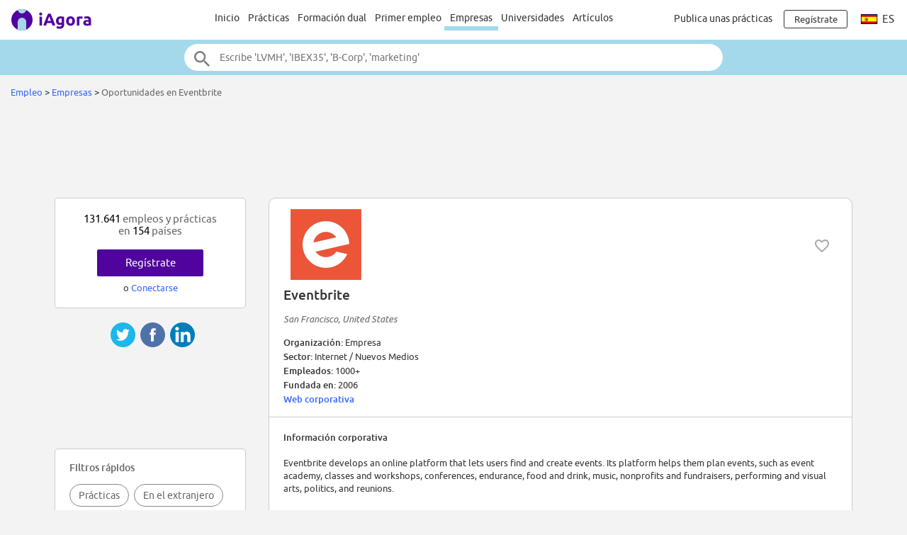

--- FILE ---
content_type: text/html;charset=ISO-8859-1
request_url: https://www.iagora.com/work/es/practicas-y-empleos-en/Eventbrite/27454
body_size: 14175
content:
<!DOCTYPE HTML>
<html lang="es">
<head>
<meta http-equiv="Content-Type" content="text/html;charset=ISO-8859-1">
<meta name="viewport" content="width=device-width, initial-scale=1">
<link rel="canonical" href="https://www.iagora.com/work/es/practicas-y-empleos-en/Eventbrite/27454"><link rel="alternate" hreflang="en" href="https://www.iagora.com/work/en/internships-and-jobs-at/Eventbrite/27454"><link rel="alternate" hreflang="es" href="https://www.iagora.com/work/es/practicas-y-empleos-en/Eventbrite/27454"><link rel="alternate" hreflang="fr" href="https://www.iagora.com/work/fr/stages-et-emplois-chez/Eventbrite/27454"><link rel="alternate" hreflang="de" href="https://www.iagora.com/work/de/praktika-und-jobs-bei/Eventbrite/27454"><link rel="alternate" hreflang="it" href="https://www.iagora.com/work/it/stage-e-lavoro-in/Eventbrite/27454"><link rel="icon" href="/images/favicon.ico" sizes="32x32">
<link rel="icon" href="/images/yow/logo-only2.svg" type="image/svg+xml">
<link rel="apple-touch-icon" href="/images/yow/apple-touch-icon.png">
<link rel="preload" href="/css/Ubuntu-r.woff2" as="font" type="font/woff2" crossorigin>
<link rel="preload" href="/css/Ubuntu-i.woff2" as="font" type="font/woff2" crossorigin>
<link rel="preload" href="/css/Ubuntu-m.woff2" as="font" type="font/woff2" crossorigin>
<link rel="preload" href="/js/mobe-81.js" as="script">
<link rel="preconnect" href="https://www.googletagmanager.com">
<link rel="dns-prefetch" href="https://www.googletagmanager.com">
<link rel="preconnect" href="//pagead2.googlesyndication.com">
<link rel="preconnect" href="//googleads.g.doubleclick.net">
<link rel="dns-prefetch" href="//pagead2.googlesyndication.com">
<link rel="dns-prefetch" href="//googleads.g.doubleclick.net">
<title>Eventbrite empleo | iAgora.com</title>
<meta name="description" content="Encuentra unas prácticas en Eventbrite.   iAgora.com, la mayor bolsa de prácticas en Europa.">
<script>
var ia_scrw=window.outerWidth,ia_q=[],$=f=>{ia_q.push(f)};
function getEl(x){return document.getElementById(x)}
function go(x){window.location.href=x}
</script>
<script>(adsbygoogle=window.adsbygoogle||[]).push({google_ad_client:"ca-pub-5960084702414099",enable_page_level_ads:true});</script>
<style type="text/css">
@font-face {
	font-family:'Ubuntu';
	font-display:swap;
	src:url('/css/Ubuntu-r.woff2') format('woff2');
}
@font-face {
	font-family:'Ubuntu';
	font-style:italic;
	font-display:swap;
	src:url('/css/Ubuntu-i.woff2') format('woff2');
}
@font-face {
	font-family:'Ubuntu';
	font-weight:700;
	font-display:swap;
	src:url('/css/Ubuntu-m.woff2') format('woff2');
}
</style>
<link rel="stylesheet" href="/css/mobe-164.css" type="text/css" media="screen">
<script async src="https://www.googletagmanager.com/gtag/js?id=G-XB9GJNEGHZ"></script>
<script>
window.dataLayer = window.dataLayer || [];
function gtag(){dataLayer.push(arguments);}
gtag('js', new Date());
gtag('config', 'G-XB9GJNEGHZ');
gtag('config', 'AW-1070572620');
</script>
<style type="text/css">
body { background:#f3f3f3 }
#filters-row { margin:48px 0; background:#fff; border-top:1px solid #ccc; border-bottom:1px solid #ccc }
.box-link { margin:12px 0 }
</style>

</head>

<body class="yow">

<div class="top-bar">
	<div id="burger-menu" class="menu-icon"><div class="bar"></div><div class="bar"></div><div class="bar"></div></div>

	<div class="logo">
			<a href="/"><img src="/images/yow/logo2.svg"></a>
		</div>

	<div class="web-up sep left"></div>

	<div class="global-links web-up">
		<a class="top-elt" href="https://www.iagora.com/work/es/home.html">Inicio</a>
		<a class="top-elt inter" href="https://www.iagora.com/work/es/practicas">Prácticas</a>
				<a class="top-elt" href="https://www.iagora.com/work/es/formaciones-duales">Formación dual</a>
		<a class="top-elt" href="https://www.iagora.com/work/es/empleos">Primer empleo</a>
		<a class="top-elt selected" href="https://www.iagora.com/work/es/home.html?show=companies">Empresas</a>
				<a class="top-elt" href="/studies/">Universidades</a>
		<a class="top-elt" href="/articles/">Artículos</a>
			</div>

	<div class="web-up sep"></div>

	
			<a class="web-up careers-link right-elt" href="/careers/recruiters.html">Publica unas prácticas</a>
	
	<div id="user-icon" class="right-elt">
					<a class="neverline" href="https://www.iagora.com/registration/step1.html?goto=https%3A%2F%2Fwww.iagora.com%2Fwork%2Fes%2Fpracticas-y-empleos-en%2FEventbrite%2F27454"><img class="web-down icon" src="/images/yow/user.svg"><div class="web-up login-link">Regístrate







</div></a>
				</div>

		<div class="web-up lang-icon" id="lang-webdropdown3">
					<img src="/images/itravel/flags/flag_es.gif">
			es			</div>
	</div>

<form id="top-search-form" action="" autocomplete="off">
<div class="top-search-outer"><div class="top-search">
	<input id="top-search-input" type="text" value="" name="search_all" placeholder="Escribe 'LVMH', 'IBEX35', 'B-Corp', 'marketing'">
	<input type="image" id="top-search-submit" alt="" src="/images/yow/search.svg">
	<div id="top-pop-search" class="completion popup"></div>
</div></div>
</form>



<div class="local-menu-outer web-down"><div class="local-menu">
	<a href="https://www.iagora.com/work/es/home.html">Inicio</a>
	<a href="https://www.iagora.com/work/es/practicas">Prácticas</a>
	<a href="https://www.iagora.com/work/es/formaciones-duales">Formación dual</a>

	<a href="https://www.iagora.com/work/es/empleos">Primer empleo</a>
	<a href="https://www.iagora.com/work/es/home.html?show=companies" class="active">Empresas</a>
		<a href="/studies/">Universidades</a>
	<a href="/articles/">Artículos</a>
	</div></div>

<div id="crumbs">		<a href="https://www.iagora.com/work/es/home.html">Empleo</a>	&gt; 	<a href="https://www.iagora.com/work/es/home.html?show=companies">Empresas</a>	&gt; 	<span class="light">Oportunidades en Eventbrite</span>&nbsp;</div>

<div id="main-above" class="clearfix">
	<div class="web-up" style="height:90px; margin:15px auto 0 auto" align="center"> 
<!-- Top large banner -->
<ins class="adsbygoogle" style="display:inline-block;width:970px;height:90px" data-ad-client="ca-pub-5960084702414099" data-ad-slot="3168817349"></ins>
<script>(adsbygoogle = window.adsbygoogle || []).push({});</script>
</div>
	<div class="web-down" style="margin:8px auto" align="center"> 
<!-- Responsive -->
<ins class="adsbygoogle" style="display:block" data-ad-client="ca-pub-5960084702414099" data-ad-slot="8087758110" data-ad-format="horizontal"></ins>
<script>(adsbygoogle = window.adsbygoogle || []).push({});</script>
</div>
</div>

<div id="main-outer" class="clearfix  three-col">
<div id="main-inner" class="clearfix">
<div class="co-outer co-box">
	<div id="co-head" class="clearfix">
		<img class="co-logo" src="/images/u/8/6/ZzJgNjwyCf.png" alt="logo">
		
				<img class="heart heart-active halo" data-empl-id="27454" src="/images/work/heart.svg" title="Seguir esta empresa
">
		
		<div id="co-name" class="m6">Eventbrite</div>
		<div style="margin:15px 0" class="reg light"><i> San Francisco, United States</i></div>
		<div id="co-meta">
		<b>Organización:  </b>Empresa<br>		<b>Sector:  </b>Internet / Nuevos Medios<br>		<b>Empleados:  </b>1000+<br>		<b>Fundada en:  </b>2006 <br>		 <b><a href="https://www.eventbrite.com">Web corporativa</a></b><br>		</div>
	</div>

	<div class="grayline"></div>

	<div id="co-desc">
		<b>Información corporativa</b>
	<p>
	Eventbrite develops an online platform that lets users find and create events. Its platform helps them plan events, such as event academy, classes and workshops, conferences, endurance, food and drink, music, nonprofits and fundraisers, performing and visual arts, politics, and reunions.<br><br>	</div>

	<div id="read-full">
		<a id="read-full-link" href="#">Ver todo el texto</a>
	</div>
</div>

<div class="tablet-down" style="margin-top:10px" align="center"> 
<!-- Responsive -->
<ins class="adsbygoogle" style="display:block" data-ad-client="ca-pub-5960084702414099" data-ad-slot="8087758110" data-ad-format="rectangle"></ins>
<script>(adsbygoogle = window.adsbygoogle || []).push({});</script>
</div>
<div class="tablet-up" style="margin-top:24px" align="center"> 
<!-- AD336x280 -->
<ins class="adsbygoogle" style="display:inline-block;width:336px;height:280px" data-ad-client="ca-pub-5960084702414099" data-ad-slot="7423908515"></ins>
<script>(adsbygoogle = window.adsbygoogle || []).push({});</script>
</div>

<div class="co-box co-recos mid m36" style="display:none">
	<div class="co-title box-pad">
	Ofertas recomendadas para ti en Eventbrite	</div>

	<div class="m24 cards-outer"><div id="recos-container" class="cards-inner single scrollarrows"></div></div>
</div>

<div id="filters-row" class="filters-trigger">
  <div class="filters-lines">
    <div style="top:15px; width:21px"></div>
    <div style="top:21px; width:15px"></div>
    <div style="top:27px; width:9px"></div>
  </div>
  <div id="filters-label">Filtrar</div>
</div>





<div id="bottom-popj-container" class="padded"></div>

<div style="display:none">
<div class="work-card wide green no-recos-prefs">	<div class="m6">
		<img src="/images/mobe/person-white.svg" height="36" width="36">
	</div>
	<div class="lh14"><b>
		No tienes recomendaciones. 
			</b></div>
	<div class="m6" style="line-height:1.1">
		Actualiza tus preferencias para obtener recomendaciones.
			</div>
	<div class="m12">
		<a href="https://www.iagora.com/registration/settings.html" class="green-button rev h32" style="min-width:120px">Actualiza
</a>
	</div>
</div>

<div class="work-card wide green no-recos-profile">	<div class="m6">
		<img src="/images/mobe/person-white.svg" height="36" width="36">
	</div>
	<div class="m6">
		<b>No tienes recomendaciones.</b> 
			</div>
	<div class="m6">
		Actualiza tu Perfil para obtener recomendaciones.
			</div>
	<div class="m12">
		<a href="https://www.iagora.com/work/es/profile.html" class="green-button rev h32" style="min-width:120px">Actualiza
</a>
	</div>
</div>
<div class="work-card wide green prefs-card">	<div class="m6">
		<img src="/images/mobe/person-white.svg" height="36" width="36">
	</div>
	<div class="m12" style="height:72px">
		<a href="https://www.iagora.com/registration/settings.html" style="color:#fff">
		Actualiza tus preferencias para mejorar tus recomendaciones.
				</a>
	</div>

	<div>
		<a href="https://www.iagora.com/registration/settings.html" class="green-button rev h32" style="min-width:120px">Actualiza
</a>
	</div>
</div>
</div>
<div id="share-container2"><div class="share-mobe">
	<img src="/images/mobe/share3-twitter.svg" onclick="share_mobe('twitter')">
	<img src="/images/mobe/share3-fb.svg" onclick="share_mobe('fb')">
	<img src="/images/mobe/share3-linkedin.svg" onclick="share_mobe('linkedin')">
</div>
</div></div>
<div id="left-col">
<div style="height:20px"></div>


<div class="left-col-elt" style="padding:20px; text-align:center">
	<div class="mid light">
		<span class="black">131.641</span> 
empleos y prácticas
		<br>en		<span class="black">154</span>
		países	</div>
		<div style="padding-top:18px">
		<div><a href="https://www.iagora.com/registration/step1.html?goto=https%3A%2F%2Fwww.iagora.com%2Fwork%2Fes%2Fpracticas-y-empleos-en%2FEventbrite%2F27454" class="green-button">Regístrate







</a></div>
		<div class="m8">o <a href="/login.html?goto=https%3A%2F%2Fwww.iagora.com%2Fwork%2Fes%2Fpracticas-y-empleos-en%2FEventbrite%2F27454">Conectarse</a></div>
	</div>
	</div>
<div id="share-container"><div class="share-mobe">
	<img src="/images/mobe/share3-twitter.svg" onclick="share_mobe('twitter')">
	<img src="/images/mobe/share3-fb.svg" onclick="share_mobe('fb')">
	<img src="/images/mobe/share3-linkedin.svg" onclick="share_mobe('linkedin')">
</div>
</div><div class="web-up" style="margin:20px auto" align="center"> 
<!-- LU160x90 -->
<ins class="adsbygoogle" style="display:inline-block;width:160px;height:90px" data-ad-client="ca-pub-5960084702414099" data-ad-slot="1714726116"></ins>
<script>(adsbygoogle = window.adsbygoogle || []).push({});</script>
</div>
<div id="filters-container" class="left-col-elt"></div>

<div id="bil-popj" style="margin-top:40px; text-align:left; overflow:hidden" class="left-col-elt reg14">
  <table width="100%" cellpadding="0" cellspacing="0" border="0"><tr height="30">
  <td class="mid light cpoint" width="33%" align="center" onclick="pop_activate('cos')"><div class="popmnu" id="id__mnu_cos" style="border-right:1px solid #ccc; border-bottom:1px solid #fff">Empresas</div></td>
  <td class="mid light cpoint" width="33%" align="center" onclick="pop_activate('jobs')"><div class="popmnu" id="id__mnu_jobs" style="border-right:1px solid #ccc; border-bottom:1px solid #ccc; background-color:#eee">Ofertas</div></td>
  <td class="mid light cpoint" width="33%" align="center" onclick="pop_activate('ctries')"><div class="popmnu" id="id__mnu_ctries" style="border-bottom:1px solid #ccc; background-color:#eee; border-bottom:1px solid #ccc">Países</div></td>

  </tr></table>

  <div id="id__popular_cos" class="popt">
      <div class="ellipse">
      <span style="display:inline-block; width:24px; text-align:right" class="dark">1.</span>
      &nbsp;&nbsp;<a href="https://www.iagora.com/work/es/practicas-y-empleos-en/Adecco/27806">Adecco</a>
    </div>
      <div class="ellipse">
      <span style="display:inline-block; width:24px; text-align:right" class="dark">2.</span>
      &nbsp;&nbsp;<a href="https://www.iagora.com/work/es/practicas-y-empleos-en/PwC/7511">PwC</a>
    </div>
      <div class="ellipse">
      <span style="display:inline-block; width:24px; text-align:right" class="dark">3.</span>
      &nbsp;&nbsp;<a href="https://www.iagora.com/work/es/practicas-y-empleos-en/Microsoft/7662">Microsoft</a>
    </div>
      <div class="ellipse">
      <span style="display:inline-block; width:24px; text-align:right" class="dark">4.</span>
      &nbsp;&nbsp;<a href="https://www.iagora.com/work/es/practicas-y-empleos-en/LVMH/8520">LVMH</a>
    </div>
      <div class="ellipse">
      <span style="display:inline-block; width:24px; text-align:right" class="dark">5.</span>
      &nbsp;&nbsp;<a href="https://www.iagora.com/work/es/practicas-y-empleos-en/Ernst_and_Young/10927">Ernst and Young</a>
    </div>
      <div class="ellipse">
      <span style="display:inline-block; width:24px; text-align:right" class="dark">6.</span>
      &nbsp;&nbsp;<a href="https://www.iagora.com/work/es/practicas-y-empleos-en/Bosch/7054">Bosch</a>
    </div>
      <div class="ellipse">
      <span style="display:inline-block; width:24px; text-align:right" class="dark">7.</span>
      &nbsp;&nbsp;<a href="https://www.iagora.com/work/es/practicas-y-empleos-en/Thales/8742">Thales</a>
    </div>
      <div class="ellipse">
      <span style="display:inline-block; width:24px; text-align:right" class="dark">8.</span>
      &nbsp;&nbsp;<a href="https://www.iagora.com/work/es/practicas-y-empleos-en/Airbus/7687">Airbus</a>
    </div>
      <div class="ellipse">
      <span style="display:inline-block; width:24px; text-align:right" class="dark">9.</span>
      &nbsp;&nbsp;<a href="https://www.iagora.com/work/es/practicas-y-empleos-en/SGS/29283">SGS</a>
    </div>
      <div class="ellipse">
      <span style="display:inline-block; width:24px; text-align:right" class="dark">10.</span>
      &nbsp;&nbsp;<a href="https://www.iagora.com/work/es/practicas-y-empleos-en/UBS/8231">UBS</a>
    </div>
      <div class="ellipse">
      <span style="display:inline-block; width:24px; text-align:right" class="dark">11.</span>
      &nbsp;&nbsp;<a href="https://www.iagora.com/work/es/practicas-y-empleos-en/Siemens/6137">Siemens</a>
    </div>
      <div class="ellipse">
      <span style="display:inline-block; width:24px; text-align:right" class="dark">12.</span>
      &nbsp;&nbsp;<a href="https://www.iagora.com/work/es/practicas-y-empleos-en/Mercado_Libre/30331">Mercado Libre</a>
    </div>
    </div>

  <div id="id__popular_jobs" class="popt" style="display:none">
      <div class="ellipse">
      <span style="display:inline-block; width:24px; text-align:right" class="dark">1.</span>
      &nbsp;&nbsp;<img src="/images/itravel/flags_sm/flag_es_sm.gif" alt="" border="0">&nbsp;<a href="https://www.iagora.com/work/es/oferta/empleo-espana-general/4774542">Candidatura espontánea</a>
    </div>
      <div class="ellipse">
      <span style="display:inline-block; width:24px; text-align:right" class="dark">2.</span>
      &nbsp;&nbsp;<img src="/images/itravel/flags_sm/flag_gr_sm.gif" alt="" border="0">&nbsp;<a href="https://www.iagora.com/work/es/oferta/empleo-grecia-estetica/3799969">NYX PM Beauty Advisor (Attiki)</a>
    </div>
      <div class="ellipse">
      <span style="display:inline-block; width:24px; text-align:right" class="dark">3.</span>
      &nbsp;&nbsp;<img src="/images/itravel/flags_sm/flag_gr_sm.gif" alt="" border="0">&nbsp;<a href="https://www.iagora.com/work/es/oferta/empleo-grecia-logistica/4463160">Customer Care Agent (Remote)</a>
    </div>
      <div class="ellipse">
      <span style="display:inline-block; width:24px; text-align:right" class="dark">4.</span>
      &nbsp;&nbsp;<img src="/images/itravel/flags_sm/flag_fr_sm.gif" alt="" border="0">&nbsp;<a href="https://www.iagora.com/work/es/oferta/empleo-francia-general/4774544">Candidature spontanée</a>
    </div>
      <div class="ellipse">
      <span style="display:inline-block; width:24px; text-align:right" class="dark">5.</span>
      &nbsp;&nbsp;<img src="/images/itravel/flags_sm/flag_hu_sm.gif" alt="" border="0">&nbsp;<a href="https://www.iagora.com/work/es/oferta/practicas-hungria-eucham-european-chamber/5761545">International Business Internship (Social/Political/Environmental Studies)</a>
    </div>
      <div class="ellipse">
      <span style="display:inline-block; width:24px; text-align:right" class="dark">6.</span>
      &nbsp;&nbsp;<img src="/images/itravel/flags_sm/flag_be_sm.gif" alt="" border="0">&nbsp;<a href="https://www.iagora.com/work/es/oferta/empleo-belgica-moda/5430508">Verkoper (m/f/d*) - Calvin Klein Underwear Wijnegem</a>
    </div>
      <div class="ellipse">
      <span style="display:inline-block; width:24px; text-align:right" class="dark">7.</span>
      &nbsp;&nbsp;<img src="/images/itravel/flags_sm/flag_es_sm.gif" alt="" border="0">&nbsp;<a href="https://www.iagora.com/work/es/oferta/empleo-espana-cultura/4283269">Deutsche Anzeigenprüfer*innen</a>
    </div>
      <div class="ellipse">
      <span style="display:inline-block; width:24px; text-align:right" class="dark">8.</span>
      &nbsp;&nbsp;<img src="/images/itravel/flags_sm/flag_es_sm.gif" alt="" border="0">&nbsp;<a href="https://www.iagora.com/work/es/oferta/practicas-espana-ponus-mgmt/5698773">SALES & MARKETING PONUSMGMT</a>
    </div>
      <div class="ellipse">
      <span style="display:inline-block; width:24px; text-align:right" class="dark">9.</span>
      &nbsp;&nbsp;<img src="/images/itravel/flags_sm/flag_gr_sm.gif" alt="" border="0">&nbsp;<a href="https://www.iagora.com/work/es/oferta/empleo-grecia-moda/5356482">GUCCI Client Advisor - Astir Marina</a>
    </div>
      <div class="ellipse">
      <span style="display:inline-block; width:24px; text-align:right" class="dark">10.</span>
      &nbsp;&nbsp;<img src="/images/itravel/flags_sm/flag_es_sm.gif" alt="" border="0">&nbsp;<a href="https://www.iagora.com/work/es/oferta/practicas-espana-finanzas/4812486">Becas Bbva Áreas Financieras Madrid 2025</a>
    </div>
      <div class="ellipse">
      <span style="display:inline-block; width:24px; text-align:right" class="dark">11.</span>
      &nbsp;&nbsp;<img src="/images/itravel/flags_sm/flag_de_sm.gif" alt="" border="0">&nbsp;<a href="https://www.iagora.com/work/es/oferta/practicas-alemania-general/4774551">Initiativbewerbung</a>
    </div>
      <div class="ellipse">
      <span style="display:inline-block; width:24px; text-align:right" class="dark">12.</span>
      &nbsp;&nbsp;<img src="/images/itravel/flags_sm/flag_fr_sm.gif" alt="" border="0">&nbsp;<a href="https://www.iagora.com/work/es/oferta/empleo-francia-general/4774554">Candidature spontanée</a>
    </div>
    </div>

  <div id="id__popular_ctries" class="popt" style="display:none">
      <div class="ellipse">
      <span style="display:inline-block; width:24px; text-align:right" class="dark">1.</span>
      &nbsp;&nbsp;<a href="https://www.iagora.com/work/es/practicas-y-empleos/francia">Francia</a>
    </div>
      <div class="ellipse">
      <span style="display:inline-block; width:24px; text-align:right" class="dark">2.</span>
      &nbsp;&nbsp;<a href="https://www.iagora.com/work/es/practicas-y-empleos/alemania">Alemania</a>
    </div>
      <div class="ellipse">
      <span style="display:inline-block; width:24px; text-align:right" class="dark">3.</span>
      &nbsp;&nbsp;<a href="https://www.iagora.com/work/es/practicas-y-empleos/espana">España</a>
    </div>
      <div class="ellipse">
      <span style="display:inline-block; width:24px; text-align:right" class="dark">4.</span>
      &nbsp;&nbsp;<a href="https://www.iagora.com/work/es/practicas-y-empleos/ee-uu">Estados Unidos</a>
    </div>
      <div class="ellipse">
      <span style="display:inline-block; width:24px; text-align:right" class="dark">5.</span>
      &nbsp;&nbsp;<a href="https://www.iagora.com/work/es/practicas-y-empleos/italia">Italia</a>
    </div>
      <div class="ellipse">
      <span style="display:inline-block; width:24px; text-align:right" class="dark">6.</span>
      &nbsp;&nbsp;<a href="https://www.iagora.com/work/es/practicas-y-empleos/mexico">México</a>
    </div>
      <div class="ellipse">
      <span style="display:inline-block; width:24px; text-align:right" class="dark">7.</span>
      &nbsp;&nbsp;<a href="https://www.iagora.com/work/es/practicas-y-empleos/reino-unido">Reino Unido</a>
    </div>
      <div class="ellipse">
      <span style="display:inline-block; width:24px; text-align:right" class="dark">8.</span>
      &nbsp;&nbsp;<a href="https://www.iagora.com/work/es/practicas-y-empleos/suiza">Suiza</a>
    </div>
      <div class="ellipse">
      <span style="display:inline-block; width:24px; text-align:right" class="dark">9.</span>
      &nbsp;&nbsp;<a href="https://www.iagora.com/work/es/practicas-y-empleos/holanda">Holanda</a>
    </div>
      <div class="ellipse">
      <span style="display:inline-block; width:24px; text-align:right" class="dark">10.</span>
      &nbsp;&nbsp;<a href="https://www.iagora.com/work/es/practicas-y-empleos/brasil">Brasil</a>
    </div>
      <div class="ellipse">
      <span style="display:inline-block; width:24px; text-align:right" class="dark">11.</span>
      &nbsp;&nbsp;<a href="https://www.iagora.com/work/es/practicas-y-empleos/polonia">Polonia</a>
    </div>
      <div class="ellipse">
      <span style="display:inline-block; width:24px; text-align:right" class="dark">12.</span>
      &nbsp;&nbsp;<a href="https://www.iagora.com/work/es/practicas-y-empleos/singapur">Singapur</a>
    </div>
    </div>

</div>

<script>
function pop_activate(what) {
	for (const s of [ 'jobs', 'cos', 'ctries' ]) {
		const e = getEl('id__popular_' + s), m = getEl('id__mnu_' + s);
		e.style.display = (what === s ? 'block' : 'none');
		m.style.backgroundColor = (what === s ? '#fff' : '#eee');
		m.style.borderBottom = (what === s ? '1px solid #fff' : '1px solid #ccc');
	}
}
$(function(){
	if (!is_visible(getEl('left-col'))) {
		let e = getEl('bottom-popj-container');
		if (!e) return;
		e.appendChild(getEl('bil-popj'));
		e.style.display = 'block';
	}
});
</script>

<div class="web-up" style="width:300px; margin:20px 0; position:relative; left:5px"> 
<!-- rightcol300x600 -->
<ins class="adsbygoogle" style="display:inline-block;box-sizing:border-box;width:300px;height:600px" data-ad-client="ca-pub-5960084702414099" data-ad-slot="6284526510"></ins>
<script>(adsbygoogle = window.adsbygoogle || []).push({});</script>
</div>
</div>
</div>

<div id="footer-logos">
				<a href="https://www.iagora.com/work/es/practicas-y-empleos-en/Inditex/8389"><img class="hovershadow" loading="lazy" src="/images/u/7/wegE8mR9Mf-.png" alt="Inditex"></a>
			<a href="https://www.iagora.com/work/es/practicas-y-empleos-en/Flink/35147"><img class="hovershadow" loading="lazy" src="/images/u/f/u/Nvfhmxp7b8.png" alt="Flink"></a>
			<a href="https://www.iagora.com/work/es/practicas-y-empleos-en/Brut%2E/34908"><img class="hovershadow" loading="lazy" src="/images/u/e/u/GKi4ccnUGT.png" alt="Brut."></a>
			<a href="https://www.iagora.com/work/es/practicas-y-empleos-en/Groupe_DANONE/6458"><img class="hovershadow" loading="lazy" src="/images/empl_logos/6458-.png" alt="Groupe DANONE"></a>
			<a href="https://www.iagora.com/work/es/practicas-y-empleos-en/The_Global_Fund/34481"><img class="hovershadow" loading="lazy" src="/images/u/a/b/jIsRzFimTf.png" alt="The Global Fund"></a>
			<a href="https://www.iagora.com/work/es/practicas-y-empleos-en/Ogilvy_%26_Mather/10554"><img class="hovershadow" loading="lazy" src="/images/u/6/5/ZR2EGQ4ED2.png" alt="Ogilvy & Mather"></a>
			<a href="https://www.iagora.com/work/es/practicas-y-empleos-en/Trustpilot/30489"><img class="hovershadow" loading="lazy" src="/images/u/t/3/KbEvvG3yMz.png" alt="Trustpilot"></a>
			<a href="https://www.iagora.com/work/es/practicas-y-empleos-en/Ecolab/20495"><img class="hovershadow" loading="lazy" src="/images/u/0/cqLxh11GZD-.png" alt="Ecolab"></a>
			<a href="https://www.iagora.com/work/es/practicas-y-empleos-en/Golden_Goose/35183"><img class="hovershadow" loading="lazy" src="/images/u/k/2/1WezC0TkL5.png" alt="Golden Goose"></a>
			<a href="https://www.iagora.com/work/es/practicas-y-empleos-en/MMC/28629"><img class="hovershadow" loading="lazy" src="/images/u/v/9/HswyNMBbZj.png" alt="MMC"></a>
	</div>

<div class="popular-links-outer"><div class="popular-links">
	<div class="bigger white m24"><b>
		Las búsquedas de prácticas más populares
			</b></div>
	<div class="scroller-outer m32"><div class="menu-box quick-links scroller-inner white">
				<div class="menu-elt id-ql-ctry selected popular-links-elt" data-id="id-ql-ctry" onclick="popular_links_sel()">Países</div>
				<div class="menu-elt id-ql-city popular-links-elt" data-id="id-ql-city" onclick="popular_links_sel()">Ciudades</div>
				<div class="menu-elt id-ql-cat popular-links-elt" data-id="id-ql-cat" onclick="popular_links_sel()">Funciones</div>
				<div class="menu-elt id-ql-indus popular-links-elt" data-id="id-ql-indus" onclick="popular_links_sel()">Sectores</div>
				<div class="menu-elt id-ql-co popular-links-elt" data-id="id-ql-co" onclick="popular_links_sel()">Empresas</div>
			</div></div>

		<div class="links-wrapper id-ql-ctry"><div class="links">
					<a href="https://www.iagora.com/work/es/practicas/francia" class="one"><div class="link">Prácticas Francia</div><div class="sub">9.211 ofertas de prácticas</div></a>
					<a href="https://www.iagora.com/work/es/practicas/ee-uu" class="one"><div class="link">Prácticas EE.UU.</div><div class="sub">6.702 ofertas de prácticas</div></a>
					<a href="https://www.iagora.com/work/es/practicas/alemania" class="one"><div class="link">Prácticas Alemania</div><div class="sub">3.895 ofertas de prácticas</div></a>
					<a href="https://www.iagora.com/work/es/practicas/singapur" class="one"><div class="link">Prácticas Singapur</div><div class="sub">1.480 ofertas de prácticas</div></a>
					<a href="https://www.iagora.com/work/es/practicas/espana" class="one"><div class="link">Prácticas España</div><div class="sub">1.423 ofertas de prácticas</div></a>
					<a href="https://www.iagora.com/work/es/practicas/italia" class="one"><div class="link">Prácticas Italia</div><div class="sub">1.391 ofertas de prácticas</div></a>
					<a href="https://www.iagora.com/work/es/practicas/canada" class="one"><div class="link">Prácticas Canadá</div><div class="sub">1.267 ofertas de prácticas</div></a>
					<a href="https://www.iagora.com/work/es/practicas/reino-unido" class="one"><div class="link">Prácticas Reino Unido</div><div class="sub">874 ofertas de prácticas</div></a>
					<a href="https://www.iagora.com/work/es/practicas/holanda" class="one"><div class="link">Prácticas Holanda</div><div class="sub">681 ofertas de prácticas</div></a>
					<a href="https://www.iagora.com/work/es/practicas/china" class="one"><div class="link">Prácticas China</div><div class="sub">670 ofertas de prácticas</div></a>
					<a href="https://www.iagora.com/work/es/practicas/suiza" class="one"><div class="link">Prácticas Suiza</div><div class="sub">536 ofertas de prácticas</div></a>
					<a href="https://www.iagora.com/work/es/practicas/malasia" class="one"><div class="link">Prácticas Malasia</div><div class="sub">510 ofertas de prácticas</div></a>
					<a href="https://www.iagora.com/work/es/practicas/polonia" class="one"><div class="link">Prácticas Polonia</div><div class="sub">497 ofertas de prácticas</div></a>
					<a href="https://www.iagora.com/work/es/practicas/brasil" class="one"><div class="link">Prácticas Brasil</div><div class="sub">463 ofertas de prácticas</div></a>
					<a href="https://www.iagora.com/work/es/practicas/mexico" class="one"><div class="link">Prácticas México</div><div class="sub">395 ofertas de prácticas</div></a>
					<a href="https://www.iagora.com/work/es/practicas/belgica" class="one"><div class="link">Prácticas Bélgica</div><div class="sub">395 ofertas de prácticas</div></a>
					<a href="https://www.iagora.com/work/es/practicas/portugal" class="one"><div class="link">Prácticas Portugal</div><div class="sub">276 ofertas de prácticas</div></a>
					<a href="https://www.iagora.com/work/es/practicas/india" class="one"><div class="link">Prácticas India</div><div class="sub">263 ofertas de prácticas</div></a>
					<a href="https://www.iagora.com/work/es/practicas/luxemburgo" class="one"><div class="link">Prácticas Luxemburgo</div><div class="sub">215 ofertas de prácticas</div></a>
					<a href="https://www.iagora.com/work/es/practicas/austria" class="one"><div class="link">Prácticas Austria</div><div class="sub">198 ofertas de prácticas</div></a>
					<a href="https://www.iagora.com/work/es/practicas/emiratos-arabes-unidos" class="one"><div class="link">Prácticas Emiratos Árabes Unidos</div><div class="sub">192 ofertas de prácticas</div></a>
					<a href="https://www.iagora.com/work/es/practicas/hungria" class="one"><div class="link">Prácticas Hungría</div><div class="sub">155 ofertas de prácticas</div></a>
					<a href="https://www.iagora.com/work/es/practicas/irlanda" class="one"><div class="link">Prácticas Irlanda</div><div class="sub">137 ofertas de prácticas</div></a>
					<a href="https://www.iagora.com/work/es/practicas/suecia" class="one"><div class="link">Prácticas Suecia</div><div class="sub">130 ofertas de prácticas</div></a>
					<a href="https://www.iagora.com/work/es/practicas/japon" class="one"><div class="link">Prácticas Japón</div><div class="sub">127 ofertas de prácticas</div></a>
					<a href="https://www.iagora.com/work/es/practicas/argentina" class="one"><div class="link">Prácticas Argentina</div><div class="sub">104 ofertas de prácticas</div></a>
					<a href="https://www.iagora.com/work/es/practicas/rumania" class="one"><div class="link">Prácticas Rumania</div><div class="sub">101 ofertas de prácticas</div></a>
					<a href="https://www.iagora.com/work/es/practicas/dinamarca" class="one"><div class="link">Prácticas Dinamarca</div><div class="sub">97 ofertas de prácticas</div></a>
					<a href="https://www.iagora.com/work/es/practicas/chile" class="one"><div class="link">Prácticas Chile</div><div class="sub">92 ofertas de prácticas</div></a>
					<a href="https://www.iagora.com/work/es/practicas/colombia" class="one"><div class="link">Prácticas Colombia</div><div class="sub">88 ofertas de prácticas</div></a>
					<a href="https://www.iagora.com/work/es/practicas/corea-del-sur" class="one"><div class="link">Prácticas Corea</div><div class="sub">67 ofertas de prácticas</div></a>
					<a href="https://www.iagora.com/work/es/practicas/noruega" class="one"><div class="link">Prácticas Noruega</div><div class="sub">61 ofertas de prácticas</div></a>
					<a href="https://www.iagora.com/work/es/practicas/grecia" class="one"><div class="link">Prácticas Grecia</div><div class="sub">42 ofertas de prácticas</div></a>
					<a href="https://www.iagora.com/work/es/practicas/monaco" class="one"><div class="link">Prácticas Mónaco</div><div class="sub">26 ofertas de prácticas</div></a>
					<a href="https://www.iagora.com/work/es/practicas/qatar" class="one"><div class="link">Prácticas Qatar</div><div class="sub">21 ofertas de prácticas</div></a>
			</div></div>
		<div class="links-wrapper id-ql-city" style="display:none"><div class="links">
					<a href="https://www.iagora.com/work/es/practicas-paris" class="one"><div class="link">Prácticas París</div><div class="sub">2.862 ofertas de prácticas</div></a>
					<a href="https://www.iagora.com/work/es/practicas/singapur/singapore" class="one"><div class="link">Prácticas Singapore</div><div class="sub">1.315 ofertas de prácticas</div></a>
					<a href="https://www.iagora.com/work/es/practicas/alemania/munich" class="one"><div class="link">Prácticas Munich</div><div class="sub">751 ofertas de prácticas</div></a>
					<a href="https://www.iagora.com/work/es/practicas-milan" class="one"><div class="link">Prácticas Milan</div><div class="sub">607 ofertas de prácticas</div></a>
					<a href="https://www.iagora.com/work/es/practicas-madrid" class="one"><div class="link">Prácticas Madrid</div><div class="sub">477 ofertas de prácticas</div></a>
					<a href="https://www.iagora.com/work/es/practicas-barcelona" class="one"><div class="link">Prácticas Barcelona</div><div class="sub">442 ofertas de prácticas</div></a>
					<a href="https://www.iagora.com/work/es/practicas-londres" class="one"><div class="link">Prácticas Londres</div><div class="sub">410 ofertas de prácticas</div></a>
					<a href="https://www.iagora.com/work/es/practicas/ee-uu/san-francisco" class="one"><div class="link">Prácticas San Francisco</div><div class="sub">278 ofertas de prácticas</div></a>
					<a href="https://www.iagora.com/work/es/practicas-berlin" class="one"><div class="link">Prácticas Berlin</div><div class="sub">274 ofertas de prácticas</div></a>
					<a href="https://www.iagora.com/work/es/practicas/china/shanghai" class="one"><div class="link">Prácticas Shanghai</div><div class="sub">244 ofertas de prácticas</div></a>
					<a href="https://www.iagora.com/work/es/practicas/francia/toulouse" class="one"><div class="link">Prácticas Toulouse</div><div class="sub">212 ofertas de prácticas</div></a>
					<a href="https://www.iagora.com/work/es/practicas/luxemburgo/luxembourg-city" class="one"><div class="link">Prácticas Luxembourg City</div><div class="sub">200 ofertas de prácticas</div></a>
					<a href="https://www.iagora.com/work/es/practicas-zurich" class="one"><div class="link">Prácticas Zurich</div><div class="sub">197 ofertas de prácticas</div></a>
					<a href="https://www.iagora.com/work/es/practicas-bruselas" class="one"><div class="link">Prácticas Bruselas</div><div class="sub">176 ofertas de prácticas</div></a>
					<a href="https://www.iagora.com/work/es/practicas/francia/marsella" class="one"><div class="link">Prácticas Marsella</div><div class="sub">149 ofertas de prácticas</div></a>
					<a href="https://www.iagora.com/work/es/practicas/ee-uu/chicago" class="one"><div class="link">Prácticas Chicago</div><div class="sub">145 ofertas de prácticas</div></a>
					<a href="https://www.iagora.com/work/es/practicas/china/hong-kong" class="one"><div class="link">Prácticas Hong Kong</div><div class="sub">134 ofertas de prácticas</div></a>
					<a href="https://www.iagora.com/work/es/practicas/portugal/lisboa" class="one"><div class="link">Prácticas Lisboa</div><div class="sub">133 ofertas de prácticas</div></a>
					<a href="https://www.iagora.com/work/es/practicas-roma" class="one"><div class="link">Prácticas Roma</div><div class="sub">112 ofertas de prácticas</div></a>
					<a href="https://www.iagora.com/work/es/practicas/alemania/hamburgo" class="one"><div class="link">Prácticas Hamburgo</div><div class="sub">109 ofertas de prácticas</div></a>
					<a href="https://www.iagora.com/work/es/practicas/china/beijing" class="one"><div class="link">Prácticas Beijing</div><div class="sub">109 ofertas de prácticas</div></a>
					<a href="https://www.iagora.com/work/es/practicas/ee-uu/boston" class="one"><div class="link">Prácticas Boston</div><div class="sub">105 ofertas de prácticas</div></a>
					<a href="https://www.iagora.com/work/es/practicas/suiza/ginebra" class="one"><div class="link">Prácticas Ginebra</div><div class="sub">98 ofertas de prácticas</div></a>
					<a href="https://www.iagora.com/work/es/practicas-dublin" class="one"><div class="link">Prácticas Dublin</div><div class="sub">95 ofertas de prácticas</div></a>
					<a href="https://www.iagora.com/work/es/practicas-viena" class="one"><div class="link">Prácticas Viena</div><div class="sub">80 ofertas de prácticas</div></a>
					<a href="https://www.iagora.com/work/es/practicas-estocolmo" class="one"><div class="link">Prácticas Estocolmo</div><div class="sub">65 ofertas de prácticas</div></a>
					<a href="https://www.iagora.com/work/es/practicas/ee-uu/nueva-york" class="one"><div class="link">Prácticas Nueva York</div><div class="sub">53 ofertas de prácticas</div></a>
					<a href="https://www.iagora.com/work/es/practicas/italia/turin" class="one"><div class="link">Prácticas Turin</div><div class="sub">52 ofertas de prácticas</div></a>
					<a href="https://www.iagora.com/work/es/practicas/corea-del-sur/seoul" class="one"><div class="link">Prácticas Seoul</div><div class="sub">50 ofertas de prácticas</div></a>
					<a href="https://www.iagora.com/work/es/practicas/italia/florencia" class="one"><div class="link">Prácticas Florencia</div><div class="sub">40 ofertas de prácticas</div></a>
					<a href="https://www.iagora.com/work/es/practicas/grecia/atenas" class="one"><div class="link">Prácticas Atenas</div><div class="sub">27 ofertas de prácticas</div></a>
					<a href="https://www.iagora.com/work/es/practicas/noruega/oslo" class="one"><div class="link">Prácticas Oslo</div><div class="sub">22 ofertas de prácticas</div></a>
					<a href="https://www.iagora.com/work/es/practicas/reino-unido/edinburgh" class="one"><div class="link">Prácticas Edinburgh</div><div class="sub">21 ofertas de prácticas</div></a>
					<a href="https://www.iagora.com/work/es/practicas/qatar/doha" class="one"><div class="link">Prácticas Doha</div><div class="sub">21 ofertas de prácticas</div></a>
					<a href="https://www.iagora.com/work/es/practicas/espana/valencia" class="one"><div class="link">Prácticas Valencia</div><div class="sub">20 ofertas de prácticas</div></a>
					<a href="https://www.iagora.com/work/es/practicas/portugal/porto" class="one"><div class="link">Prácticas Porto</div><div class="sub">15 ofertas de prácticas</div></a>
					<a href="https://www.iagora.com/work/es/practicas/belgica/amberes" class="one"><div class="link">Prácticas Amberes</div><div class="sub">13 ofertas de prácticas</div></a>
					<a href="https://www.iagora.com/work/es/practicas/reino-unido/liverpool" class="one"><div class="link">Prácticas Liverpool</div><div class="sub">1 ofertas de prácticas</div></a>
			</div></div>
		<div class="links-wrapper id-ql-cat" style="display:none"><div class="links">
					<a href="https://www.iagora.com/work/es/practicas/gestion" class="one"><div class="link">Prácticas Gestión</div><div class="sub">4.422 ofertas de prácticas</div></a>
					<a href="https://www.iagora.com/work/es/practicas/ingenieria" class="one"><div class="link">Prácticas Ingeniería</div><div class="sub">4.221 ofertas de prácticas</div></a>
					<a href="https://www.iagora.com/work/es/practicas/informatica" class="one"><div class="link">Prácticas Informática</div><div class="sub">3.987 ofertas de prácticas</div></a>
					<a href="https://www.iagora.com/work/es/practicas/finanzas" class="one"><div class="link">Prácticas Finanzas</div><div class="sub">3.325 ofertas de prácticas</div></a>
					<a href="https://www.iagora.com/work/es/practicas/logistica" class="one"><div class="link">Prácticas Logística</div><div class="sub">2.179 ofertas de prácticas</div></a>
					<a href="https://www.iagora.com/work/es/practicas/marketing" class="one"><div class="link">Prácticas Marketing</div><div class="sub">1.770 ofertas de prácticas</div></a>
					<a href="https://www.iagora.com/work/es/practicas/investigacion" class="one"><div class="link">Prácticas Investigación</div><div class="sub">1.698 ofertas de prácticas</div></a>
					<a href="https://www.iagora.com/work/es/practicas/recursos-humanos" class="one"><div class="link">Prácticas Recursos Humanos</div><div class="sub">1.267 ofertas de prácticas</div></a>
					<a href="https://www.iagora.com/work/es/practicas/medio-ambiente" class="one"><div class="link">Prácticas Medio Ambiente</div><div class="sub">1.262 ofertas de prácticas</div></a>
					<a href="https://www.iagora.com/work/es/practicas/ventas" class="one"><div class="link">Prácticas Ventas</div><div class="sub">1.224 ofertas de prácticas</div></a>
					<a href="https://www.iagora.com/work/es/practicas/hosteleria" class="one"><div class="link">Prácticas Hostelería</div><div class="sub">1.187 ofertas de prácticas</div></a>
					<a href="https://www.iagora.com/work/es/practicas/industria" class="one"><div class="link">Prácticas Industria</div><div class="sub">1.164 ofertas de prácticas</div></a>
					<a href="https://www.iagora.com/work/es/practicas/diseno" class="one"><div class="link">Prácticas Diseño</div><div class="sub">1.097 ofertas de prácticas</div></a>
					<a href="https://www.iagora.com/work/es/practicas/salud" class="one"><div class="link">Prácticas Salud</div><div class="sub">682 ofertas de prácticas</div></a>
					<a href="https://www.iagora.com/work/es/practicas/moda" class="one"><div class="link">Prácticas Moda</div><div class="sub">488 ofertas de prácticas</div></a>
					<a href="https://www.iagora.com/work/es/practicas/compras" class="one"><div class="link">Prácticas Compras</div><div class="sub">373 ofertas de prácticas</div></a>
					<a href="https://www.iagora.com/work/es/practicas/administracion" class="one"><div class="link">Prácticas Administración</div><div class="sub">292 ofertas de prácticas</div></a>
					<a href="https://www.iagora.com/work/es/practicas/seguridad" class="one"><div class="link">Prácticas Seguridad</div><div class="sub">237 ofertas de prácticas</div></a>
					<a href="https://www.iagora.com/work/es/practicas/seguros" class="one"><div class="link">Prácticas Seguros</div><div class="sub">202 ofertas de prácticas</div></a>
					<a href="https://www.iagora.com/work/es/practicas/medios-digitales" class="one"><div class="link">Prácticas Medios Digitales</div><div class="sub">141 ofertas de prácticas</div></a>
					<a href="https://www.iagora.com/work/es/practicas/gobierno" class="one"><div class="link">Prácticas Gobierno</div><div class="sub">96 ofertas de prácticas</div></a>
					<a href="https://www.iagora.com/work/es/practicas/ocio" class="one"><div class="link">Prácticas Ocio</div><div class="sub">95 ofertas de prácticas</div></a>
					<a href="https://www.iagora.com/work/es/practicas/agricultura" class="one"><div class="link">Prácticas Agricultura</div><div class="sub">30 ofertas de prácticas</div></a>
					<a href="https://www.iagora.com/work/es/practicas/traduccion" class="one"><div class="link">Prácticas Traducción</div><div class="sub">27 ofertas de prácticas</div></a>
					<a href="https://www.iagora.com/work/es/practicas/periodismo" class="one"><div class="link">Prácticas Periodismo</div><div class="sub">25 ofertas de prácticas</div></a>
					<a href="https://www.iagora.com/work/es/practicas/general" class="one"><div class="link">Prácticas General</div><div class="sub">22 ofertas de prácticas</div></a>
					<a href="https://www.iagora.com/work/es/practicas/ong" class="one"><div class="link">Prácticas ONG</div><div class="sub">21 ofertas de prácticas</div></a>
					<a href="https://www.iagora.com/work/es/practicas/bienestar" class="one"><div class="link">Prácticas Bienestar</div><div class="sub">19 ofertas de prácticas</div></a>
					<a href="https://www.iagora.com/work/es/practicas/turismo" class="one"><div class="link">Prácticas Turismo</div><div class="sub">14 ofertas de prácticas</div></a>
					<a href="https://www.iagora.com/work/es/practicas/veterinaria" class="one"><div class="link">Prácticas Veterinaria</div><div class="sub">3 ofertas de prácticas</div></a>
			</div></div>
		<div class="links-wrapper id-ql-indus" style="display:none"><div class="links">
					<a href="https://www.iagora.com/work/es/practicas/en-finanzas" class="one"><div class="link">Prácticas Finanzas</div><div class="sub">3.385 ofertas de prácticas</div></a>
					<a href="https://www.iagora.com/work/es/practicas/en-automovil" class="one"><div class="link">Prácticas Automóvil</div><div class="sub">2.602 ofertas de prácticas</div></a>
					<a href="https://www.iagora.com/work/es/practicas/en-electronica" class="one"><div class="link">Prácticas Electrónica</div><div class="sub">2.002 ofertas de prácticas</div></a>
					<a href="https://www.iagora.com/work/es/practicas/en-internet" class="one"><div class="link">Prácticas Internet</div><div class="sub">1.758 ofertas de prácticas</div></a>
					<a href="https://www.iagora.com/work/es/practicas/en-lujo" class="one"><div class="link">Prácticas Lujo</div><div class="sub">1.729 ofertas de prácticas</div></a>
					<a href="https://www.iagora.com/work/es/practicas/en-salud" class="one"><div class="link">Prácticas Salud</div><div class="sub">1.579 ofertas de prácticas</div></a>
					<a href="https://www.iagora.com/work/es/practicas/en-contabilidad" class="one"><div class="link">Prácticas Contabilidad</div><div class="sub">1.512 ofertas de prácticas</div></a>
					<a href="https://www.iagora.com/work/es/practicas/en-informatica" class="one"><div class="link">Prácticas Informática</div><div class="sub">1.444 ofertas de prácticas</div></a>
					<a href="https://www.iagora.com/work/es/practicas/en-aeroespacial" class="one"><div class="link">Prácticas Aeroespacial</div><div class="sub">1.338 ofertas de prácticas</div></a>
					<a href="https://www.iagora.com/work/es/practicas/en-alimentacion" class="one"><div class="link">Prácticas Alimentación</div><div class="sub">1.211 ofertas de prácticas</div></a>
					<a href="https://www.iagora.com/work/es/practicas/en-consultoria" class="one"><div class="link">Prácticas Consultoría</div><div class="sub">1.149 ofertas de prácticas</div></a>
					<a href="https://www.iagora.com/work/es/practicas/en-construccion" class="one"><div class="link">Prácticas Construcción</div><div class="sub">1.057 ofertas de prácticas</div></a>
					<a href="https://www.iagora.com/work/es/practicas/en-energia" class="one"><div class="link">Prácticas Energía</div><div class="sub">1.017 ofertas de prácticas</div></a>
					<a href="https://www.iagora.com/work/es/practicas/en-consumo" class="one"><div class="link">Prácticas Consumo</div><div class="sub">964 ofertas de prácticas</div></a>
					<a href="https://www.iagora.com/work/es/practicas/en-medios-y-publicidad" class="one"><div class="link">Prácticas Medios y Publicidad</div><div class="sub">745 ofertas de prácticas</div></a>
					<a href="https://www.iagora.com/work/es/practicas/en-conglomerado" class="one"><div class="link">Prácticas Conglomerado</div><div class="sub">727 ofertas de prácticas</div></a>
					<a href="https://www.iagora.com/work/es/practicas/en-gobierno-y-ongs" class="one"><div class="link">Prácticas Gobierno y ONGs</div><div class="sub">549 ofertas de prácticas</div></a>
					<a href="https://www.iagora.com/work/es/practicas/en-turismo" class="one"><div class="link">Prácticas Turismo</div><div class="sub">545 ofertas de prácticas</div></a>
					<a href="https://www.iagora.com/work/es/practicas/en-minorista" class="one"><div class="link">Prácticas Minorista</div><div class="sub">531 ofertas de prácticas</div></a>
					<a href="https://www.iagora.com/work/es/practicas/en-petroleo" class="one"><div class="link">Prácticas Petróleo</div><div class="sub">501 ofertas de prácticas</div></a>
					<a href="https://www.iagora.com/work/es/practicas/en-transporte" class="one"><div class="link">Prácticas Transporte</div><div class="sub">469 ofertas de prácticas</div></a>
					<a href="https://www.iagora.com/work/es/practicas/en-seguros" class="one"><div class="link">Prácticas Seguros</div><div class="sub">454 ofertas de prácticas</div></a>
					<a href="https://www.iagora.com/work/es/practicas/en-telecomunicaciones" class="one"><div class="link">Prácticas Telecomunicaciones</div><div class="sub">421 ofertas de prácticas</div></a>
					<a href="https://www.iagora.com/work/es/practicas/en-quimica" class="one"><div class="link">Prácticas Química</div><div class="sub">285 ofertas de prácticas</div></a>
					<a href="https://www.iagora.com/work/es/practicas/en-recursos-humanos" class="one"><div class="link">Prácticas Recursos Humanos</div><div class="sub">211 ofertas de prácticas</div></a>
					<a href="https://www.iagora.com/work/es/practicas/en-espectaculo" class="one"><div class="link">Prácticas Espectáculo</div><div class="sub">150 ofertas de prácticas</div></a>
					<a href="https://www.iagora.com/work/es/practicas/en-deporte" class="one"><div class="link">Prácticas Deporte</div><div class="sub">108 ofertas de prácticas</div></a>
					<a href="https://www.iagora.com/work/es/practicas/en-agricultura" class="one"><div class="link">Prácticas Agricultura</div><div class="sub">89 ofertas de prácticas</div></a>
					<a href="https://www.iagora.com/work/es/practicas/en-inversion" class="one"><div class="link">Prácticas Inversión</div><div class="sub">35 ofertas de prácticas</div></a>
					<a href="https://www.iagora.com/work/es/practicas/en-legal" class="one"><div class="link">Prácticas Legal</div><div class="sub">28 ofertas de prácticas</div></a>
					<a href="https://www.iagora.com/work/es/practicas/en-educacion" class="one"><div class="link">Prácticas Educación</div><div class="sub">20 ofertas de prácticas</div></a>
			</div></div>
		<div class="links-wrapper id-ql-co" style="display:none"><div class="links">
					<a href="https://www.iagora.com/work/es/practicas-y-empleos-en/Bosch/7054" class="one"><div class="link">Prácticas Bosch</div><div class="sub">1.084 ofertas de prácticas</div></a>
					<a href="https://www.iagora.com/work/es/practicas-y-empleos-en/LVMH/8520" class="one"><div class="link">Prácticas LVMH</div><div class="sub">756 ofertas de prácticas</div></a>
					<a href="https://www.iagora.com/work/es/practicas-y-empleos-en/BMW_Group/6410" class="one"><div class="link">Prácticas BMW Group</div><div class="sub">717 ofertas de prácticas</div></a>
					<a href="https://www.iagora.com/work/es/practicas-y-empleos-en/Ernst_and_Young/10927" class="one"><div class="link">Prácticas Ernst and Young</div><div class="sub">660 ofertas de prácticas</div></a>
					<a href="https://www.iagora.com/work/es/practicas-y-empleos-en/Amazon/6390" class="one"><div class="link">Prácticas Amazon</div><div class="sub">603 ofertas de prácticas</div></a>
					<a href="https://www.iagora.com/work/es/practicas-y-empleos-en/TikTok/30238" class="one"><div class="link">Prácticas TikTok</div><div class="sub">601 ofertas de prácticas</div></a>
					<a href="https://www.iagora.com/work/es/practicas-y-empleos-en/Vinci/8743" class="one"><div class="link">Prácticas Vinci</div><div class="sub">562 ofertas de prácticas</div></a>
					<a href="https://www.iagora.com/work/es/practicas-y-empleos-en/Thales/8742" class="one"><div class="link">Prácticas Thales</div><div class="sub">507 ofertas de prácticas</div></a>
					<a href="https://www.iagora.com/work/es/practicas-y-empleos-en/Siemens/6137" class="one"><div class="link">Prácticas Siemens</div><div class="sub">481 ofertas de prácticas</div></a>
					<a href="https://www.iagora.com/work/es/practicas-y-empleos-en/UBS/8231" class="one"><div class="link">Prácticas UBS</div><div class="sub">416 ofertas de prácticas</div></a>
					<a href="https://www.iagora.com/work/es/practicas-y-empleos-en/PwC/7511" class="one"><div class="link">Prácticas PwC</div><div class="sub">415 ofertas de prácticas</div></a>
					<a href="https://www.iagora.com/work/es/practicas-y-empleos-en/Soci%E9t%E9_G%E9n%E9rale/6703" class="one"><div class="link">Prácticas Société Générale</div><div class="sub">387 ofertas de prácticas</div></a>
					<a href="https://www.iagora.com/work/es/practicas-y-empleos-en/Airbus/7687" class="one"><div class="link">Prácticas Airbus</div><div class="sub">375 ofertas de prácticas</div></a>
					<a href="https://www.iagora.com/work/es/practicas-y-empleos-en/Mercedes-Benz_Group/30103" class="one"><div class="link">Prácticas Mercedes-Benz Group</div><div class="sub">373 ofertas de prácticas</div></a>
					<a href="https://www.iagora.com/work/es/practicas-y-empleos-en/Deloitte/6638" class="one"><div class="link">Prácticas Deloitte</div><div class="sub">353 ofertas de prácticas</div></a>
					<a href="https://www.iagora.com/work/es/practicas-y-empleos-en/EDF/31975" class="one"><div class="link">Prácticas EDF</div><div class="sub">314 ofertas de prácticas</div></a>
					<a href="https://www.iagora.com/work/es/practicas-y-empleos-en/CEA/35266" class="one"><div class="link">Prácticas CEA</div><div class="sub">308 ofertas de prácticas</div></a>
					<a href="https://www.iagora.com/work/es/practicas-y-empleos-en/Renault/10402" class="one"><div class="link">Prácticas Renault</div><div class="sub">294 ofertas de prácticas</div></a>
					<a href="https://www.iagora.com/work/es/practicas-y-empleos-en/Mazars/29054" class="one"><div class="link">Prácticas Mazars</div><div class="sub">288 ofertas de prácticas</div></a>
					<a href="https://www.iagora.com/work/es/practicas-y-empleos-en/Microsoft/7662" class="one"><div class="link">Prácticas Microsoft</div><div class="sub">269 ofertas de prácticas</div></a>
					<a href="https://www.iagora.com/work/es/practicas-y-empleos-en/Stellantis/30234" class="one"><div class="link">Prácticas Stellantis</div><div class="sub">263 ofertas de prácticas</div></a>
					<a href="https://www.iagora.com/work/es/practicas-y-empleos-en/Henkel/6600" class="one"><div class="link">Prácticas Henkel</div><div class="sub">260 ofertas de prácticas</div></a>
					<a href="https://www.iagora.com/work/es/practicas-y-empleos-en/Chanel/27661" class="one"><div class="link">Prácticas Chanel</div><div class="sub">246 ofertas de prácticas</div></a>
					<a href="https://www.iagora.com/work/es/practicas-y-empleos-en/Hermes/24918" class="one"><div class="link">Prácticas Hermes</div><div class="sub">238 ofertas de prácticas</div></a>
					<a href="https://www.iagora.com/work/es/practicas-y-empleos-en/Kiewit/34421" class="one"><div class="link">Prácticas Kiewit</div><div class="sub">228 ofertas de prácticas</div></a>
					<a href="https://www.iagora.com/work/es/practicas-y-empleos-en/Compass_Group/10812" class="one"><div class="link">Prácticas Compass Group</div><div class="sub">213 ofertas de prácticas</div></a>
					<a href="https://www.iagora.com/work/es/practicas-y-empleos-en/Raytheon/34471" class="one"><div class="link">Prácticas Raytheon</div><div class="sub">203 ofertas de prácticas</div></a>
					<a href="https://www.iagora.com/work/es/practicas-y-empleos-en/SAP/23199" class="one"><div class="link">Prácticas SAP</div><div class="sub">195 ofertas de prácticas</div></a>
					<a href="https://www.iagora.com/work/es/practicas-y-empleos-en/Goldman_Sachs/29822" class="one"><div class="link">Prácticas Goldman Sachs</div><div class="sub">195 ofertas de prácticas</div></a>
					<a href="https://www.iagora.com/work/es/practicas-y-empleos-en/Nokia/6076" class="one"><div class="link">Prácticas Nokia</div><div class="sub">195 ofertas de prácticas</div></a>
					<a href="https://www.iagora.com/work/es/practicas-y-empleos-en/Orange/6473" class="one"><div class="link">Prácticas Orange</div><div class="sub">188 ofertas de prácticas</div></a>
					<a href="https://www.iagora.com/work/es/practicas-y-empleos-en/Roche/29709" class="one"><div class="link">Prácticas Roche</div><div class="sub">186 ofertas de prácticas</div></a>
					<a href="https://www.iagora.com/work/es/practicas-y-empleos-en/Adecco/27806" class="one"><div class="link">Prácticas Adecco</div><div class="sub">185 ofertas de prácticas</div></a>
					<a href="https://www.iagora.com/work/es/practicas-y-empleos-en/Accor/12411" class="one"><div class="link">Prácticas Accor</div><div class="sub">183 ofertas de prácticas</div></a>
					<a href="https://www.iagora.com/work/es/practicas-y-empleos-en/Schneider_Electric/31158" class="one"><div class="link">Prácticas Schneider Electric</div><div class="sub">181 ofertas de prácticas</div></a>
			</div></div>
	</div></div>

<div id="footer-outer">
<div id="footer-container" class="clearfix">
	<div id="footer-about" class="footer-one">
		<h3>Sobre iAgora</h3>
		<p>Con hasta 1.000 nuevas prácticas universitarias al día, iAgora es la web de prácticas universitarias más activa de Europa. Los alumnos y las universidades europeas utilizan nuestra plataforma para encontrar prácticas universitarias en el extranjero y en casa, VIE, primeros empleos y Graduate Programmes. A través de prácticas más gratificantes deseamos mejorar carreras y ayudar al planeta.
</p>
		<p>&copy; 2026 iAgora Europa, SLU</p>
	</div>
	<div id="footer-company" class="footer-one">
		<h3>Empresa</h3>
		<p>
			<a class="footer-link sep" href="/articles/">Artículos</a>
			<a class="footer-link sep" href="/about/index.html">Sobre iAgora</a>
			<a class="footer-link sep" href="/about/addresses.html">Anúnciate en iAgora</a>
			<a class="footer-link sep" target="tos" href="/tos.html" onclick="popnote('tos', 850, 560)">Condiciones de uso</a>
			<a class="footer-link sep" target="_blank" href="/privacy.html">Política de privacidad</a>
			<a class="footer-link sep" href="/about/addresses.html">Contacto</a>
		</p>
	</div>
	<div id="footer-work" class="footer-one">
		<h3>Empleo</h3>
		<p>
			<a class="footer-link sep" href="https://www.iagora.com/work/es/practicas-y-empleos-en-el-extranjero">Todas las ofertas</a>
			<a class="footer-link sep" href="/work/en/home.html?show=companies">Todas las empresas</a>
			<a class="footer-link sep" href="/work/es/empleos">Empleos</a>
			<a class="footer-link sep" href="/work/es/practicas">Prácticas</a> 
			<a class="footer-link sep" href="/work/es/practicas-y-empleos/marketing">Ofertas de Marketing</a>
			<a class="footer-link sep" href="/work/en/resumes/index.html">Guías de CV</a>
			<a class="footer-link sep" href="/work/es/leonardo-grants/index.html">Becas Leonardo</a>
			<a class="footer-link" href="/careers/recruiters.html">Publicar ofertas</a>
		</p>
	</div>
	<div id="footer-studies" class="footer-one">
		<h3>Estudios</h3>
			<a class="footer-link sep" href="/studies/">Universidades</a>
			<a class="footer-link sep" href="/studies/countries.html">Países</a>
			<a class="footer-link sep" href="/about/addresses.html">Anuncia tus programas</a>
			<a class="footer-link" href="/education/">Conectarse a iAgora Education</a>
		<p>
		</p>
		<div class="m18"><div class="dib" style="padding:10px; background:#fff"><img src="/images/yow/moves.png" width="78" height="62"></div></div>

	</div>
</div>
</div>

<div id="id__cookieok" class="popup pop-bottom opened">
Utilizamos cookies para ofrecer sus servicios, personalizar contenido y anuncios, y analizar nuestro tráfico. &nbsp;<a target="_blank" href="/privacy.html">Más información.</a>
<div class="options">
<a class="green-button gray2" href="/cookie-options.html">
Personalizar
</a>
<span class="green-button dark" style="margin-left:16px" href="#" onclick="cookie_ok()">
Acepto
</span>
</div>
</div>


<div id="scroll-arrow-right" class="scroll-arrow right"><div></div></div>
<div id="scroll-arrow-left" class="scroll-arrow left"><div></div></div>

<div id="popups">

<div id="burgeropen" class="popup below-topbar">
	<div id="burger-sections">
		<a class="burger-one" href="https://www.iagora.com/work/es/home.html">Inicio</a>
		<a class="burger-one" href="/work/es/practicas">Prácticas</a>
		<a class="burger-one" href="/work/es/empleos">Primer empleo</a>
		<a class="burger-one" href="https://www.iagora.com/work/es/home.html?show=companies">Empresas</a>
		<a class="burger-one" href="/studies/">Universidades</a>
		<a class="burger-one" href="/careers/recruiters.html">Publica unas prácticas</a>
		<a class="burger-one" href="https://www.iagora.com/work/es/contact.html">Contact Us</a>
			</div>

		<div id="burger-lang1" class="burger-lang">
		<div id="burger-lang-arr" class="burger-arrow"><img src="/images/mobe/arrow-down.png" width="32" height="32" srcset="/images/mobe/arrow-down-2x.png 2x"></div>
		<a class="burger-langtxt" href="https://www.iagora.com/work/es/practicas-y-empleos-en/Eventbrite/27454"><img src="[data-uri]" width="23" height="11">&nbsp;Español</a>
	</div>
	
	<div id="burger-langs-hidden">
					<div class="burger-lang">
			<a class="burger-langtxt" href="https://www.iagora.com/work/en/internships-and-jobs-at/Eventbrite/27454"><img src="[data-uri]" width="23" height="11">&nbsp;English</a>
		</div>
							<div class="burger-lang">
			<a class="burger-langtxt" href="https://www.iagora.com/work/fr/stages-et-emplois-chez/Eventbrite/27454"><img src="[data-uri]" width="23" height="11">&nbsp;Français</a>
		</div>
							<div class="burger-lang">
			<a class="burger-langtxt" href="https://www.iagora.com/work/de/praktika-und-jobs-bei/Eventbrite/27454"><img src="[data-uri]" width="23" height="11">&nbsp;Deutsch</a>
		</div>
							<div class="burger-lang">
			<a class="burger-langtxt" href="https://www.iagora.com/work/it/stage-e-lavoro-in/Eventbrite/27454"><img src="[data-uri]" width="23" height="11">&nbsp;Italiano</a>
		</div>
				</div>
</div>


</div>
<div id="modal-cover"></div>
<div id="filters-modal" class="modal-container scrolling">
<div id="filters-popup" class="popup pop-center common" style="padding-top:16px">
<div id="work-filters" class="dark reg14">
	<img id="filters-cross" class="filters-trigger" src="/images/mobe/cancel-cross-2x.png">

		<div class="filters-perso filters-fullwidth">
		<div class="filters-one light bold">
		Filtros rápidos		</div>

		<div class="filters-one box-links">
					<a class="one" href="https://www.iagora.com/work/es/practicas/en-Eventbrite-27454">Prácticas</a>
					<a class="one" data-facet="facet|/work/es|DZe5h_5e3tEtlxD0lJ3VlwtL4lwh9Z_hltFU%G%Vlwtl0tlThZewdlZJtl3Dewe">En el extranjero</a>
				</div>
	</div>
	
		<div class="filters-fullwidth centered">
		<a href="https://www.iagora.com/work/es/practicas-y-empleos-en-el-extranjero" class="green-button white">Cancela filtros</a>
	</div>
	
			<div id="filter-empl_id-title" class="filters-one filters-title">
			Empresa			<img id="filter-empl_id-arr" class="filters-arrow arr90" src="/images/mobe/arrow-right-dark-2x.png">
		</div>
		<div id="filter-empl_id-list" class="active-area">
						<div class="filters-one filters-active">
				<a href="https://www.iagora.com/work/es/practicas-y-empleos-en-el-extranjero"><img class="filters-close-img" src="/images/mobe/cancel-cross-2x.png"></a>
				<a href="https://www.iagora.com/work/es/practicas-y-empleos-en-el-extranjero">Eventbrite</a>
			</div>
			
			
					</div>
			<div id="filter-reqlang-title" class="filters-one filters-title">
			Idioma			<img id="filter-reqlang-arr" class="filters-arrow arr90" src="/images/mobe/arrow-right-dark-2x.png">
		</div>
		<div id="filter-reqlang-list" class="active-area">
			
			
					</div>
			<div id="filter-job_type-title" class="filters-one filters-title">
			Tipo de empleo			<img id="filter-job_type-arr" class="filters-arrow arr90" src="/images/mobe/arrow-right-dark-2x.png">
		</div>
		<div id="filter-job_type-list" class="active-area">
			
			
					</div>
			<div id="filter-category_id-title" class="filters-one filters-title">
			Categoría de empleo			<img id="filter-category_id-arr" class="filters-arrow arr90" src="/images/mobe/arrow-right-dark-2x.png">
		</div>
		<div id="filter-category_id-list" class="active-area">
			
			
					</div>
			<div id="filter-country_id-title" class="filters-one filters-title">
			País			<img id="filter-country_id-arr" class="filters-arrow arr90" src="/images/mobe/arrow-right-dark-2x.png">
		</div>
		<div id="filter-country_id-list" class="active-area">
			
							<div class="filters-one"><a data-facet="facet|/work/es|DZe5h_5e3tEtlxD0lJ3VlwtL4lwh9Z_hltFU%G%VlsZJDe">Europa</a></div>
			
					</div>
			<div id="filter-outside_country_id-title" class="filters-one filters-title">
			Fuera de			<img id="filter-outside_country_id-arr" class="filters-arrow arr90" src="/images/mobe/arrow-right-dark-2x.png">
		</div>
		<div id="filter-outside_country_id-list" class="active-area">
			
							<div class="filters-one"><a data-facet="facet|/work/es|DZe5h_5e3tEtlxD0lJ3VlwtL4lwh9Z_hltFU%G%Vlwtl0tlThZewdlZJte0lxew_e">Alemania</a></div>
							<div class="filters-one"><a data-facet="facet|/work/es|DZe5h_5e3tEtlxD0lJ3VlwtL4lwh9Z_hltFU%G%Vlwtl0tlThZewdlZJtl3Dewe">España</a></div>
							<div class="filters-one"><a data-facet="facet|/work/es|DZe5h_5e3tEtlxD0lJ3VlwtL4lwh9Z_hltFU%G%Vlwtl0tlThZewdlZJt7Zew5_e">Francia</a></div>
							<div class="filters-one"><a data-facet="facet|/work/es|DZe5h_5e3tEtlxD0lJ3VlwtL4lwh9Z_hltFU%G%Vlwtl0tlThZewdlZJtuJ0ewge">Holanda</a></div>
							<div class="filters-one"><a data-facet="facet|/work/es|DZe5h_5e3tEtlxD0lJ3VlwtL4lwh9Z_hltFU%G%Vlwtl0tlThZewdlZJt_Z0ewge">Irlanda</a></div>
							<div class="filters-one"><a data-facet="facet|/work/es|DZe5h_5e3tEtlxD0lJ3VlwtL4lwh9Z_hltFU%G%Vlwtl0tlThZewdlZJtZl_wJtsw_gJ">Reino Unido</a></div>
			
							<div id="filter-outside_country_id-more" class="filters-one filters-more">+ Más</div>
				<div id="filter-outside_country_id-select-div" class="filters-select-div">
					<select id="filter-outside_country_id-select" class="filters-select">
						<option selected value="">Elige...</option>
												<option value="facet|/work/es|DZe5h_5e3tEtlxD0lJ3VlwtL4lwh9Z_hltFU%G%Vlwtl0tlThZewdlZJtes3hZ_e">Austria</option>
												<option value="facet|/work/es|DZe5h_5e3tEtlxD0lJ3VlwtL4lwh9Z_hltFU%G%Vlwtl0tlThZewdlZJt9l0m_5e">Bélgica</option>
												<option value="facet|/work/es|DZe5h_5e3tEtlxD0lJ3VlwtL4lwh9Z_hltFU%G%Vlwtl0tlThZewdlZJt9s0meZ_e">Bulgaria</option>
												<option value="facet|/work/es|DZe5h_5e3tEtlxD0lJ3VlwtL4lwh9Z_hltFU%G%Vlwtl0tlThZewdlZJt5u_DZl">Chipre</option>
												<option value="facet|/work/es|DZe5h_5e3tEtlxD0lJ3VlwtL4lwh9Z_hltFU%G%Vlwtl0tlThZewdlZJtg_wexeZ5e">Dinamarca</option>
												<option value="facet|/work/es|DZe5h_5e3tEtlxD0lJ3VlwtL4lwh9Z_hltFU%G%Vlwtl0tlThZewdlZJtl30J4e6s_e">Eslovaquia</option>
												<option value="facet|/work/es|DZe5h_5e3tEtlxD0lJ3VlwtL4lwh9Z_hltFU%G%Vlwtl0tlThZewdlZJtl3hJw_e">Estonia</option>
												<option value="facet|/work/es|DZe5h_5e3tEtlxD0lJ3VlwtL4lwh9Z_hltFU%G%Vlwtl0tlThZewdlZJt7_w0ewg_e">Finlandia</option>
												<option value="facet|/work/es|DZe5h_5e3tEtlxD0lJ3VlwtL4lwh9Z_hltFU%G%Vlwtl0tlThZewdlZJtmZl5_e">Grecia</option>
												<option value="facet|/work/es|DZe5h_5e3tEtlxD0lJ3VlwtL4lwh9Z_hltFU%G%Vlwtl0tlThZewdlZJtuswmZ_e">Hungría</option>
												<option value="facet|/work/es|DZe5h_5e3tEtlxD0lJ3VlwtL4lwh9Z_hltFU%G%Vlwtl0tlThZewdlZJt_he0_e">Italia</option>
												<option value="facet|/work/es|DZe5h_5e3tEtlxD0lJ3VlwtL4lwh9Z_hltFU%G%Vlwtl0tlThZewdlZJt0lhJw_e">Letonia</option>
												<option value="facet|/work/es|DZe5h_5e3tEtlxD0lJ3VlwtL4lwh9Z_hltFU%G%Vlwtl0tlThZewdlZJt0_l5uhlw3hl_w">Liechtenstein</option>
												<option value="facet|/work/es|DZe5h_5e3tEtlxD0lJ3VlwtL4lwh9Z_hltFU%G%Vlwtl0tlThZewdlZJt0_hsew_e">Lituania</option>
												<option value="facet|/work/es|DZe5h_5e3tEtlxD0lJ3VlwtL4lwh9Z_hltFU%G%Vlwtl0tlThZewdlZJt0sTlx9sZmJ">Luxemburgo</option>
												<option value="facet|/work/es|DZe5h_5e3tEtlxD0lJ3VlwtL4lwh9Z_hltFU%G%Vlwtl0tlThZewdlZJtxe0he">Malta</option>
												<option value="facet|/work/es|DZe5h_5e3tEtlxD0lJ3VlwtL4lwh9Z_hltFU%G%Vlwtl0tlThZewdlZJtwJZslme">Noruega</option>
												<option value="facet|/work/es|DZe5h_5e3tEtlxD0lJ3VlwtL4lwh9Z_hltFU%G%Vlwtl0tlThZewdlZJtDJ0Jw_e">Polonia</option>
												<option value="facet|/work/es|DZe5h_5e3tEtlxD0lJ3VlwtL4lwh9Z_hltFU%G%Vlwtl0tlThZewdlZJtDJZhsme0">Portugal</option>
												<option value="facet|/work/es|DZe5h_5e3tEtlxD0lJ3VlwtL4lwh9Z_hltFU%G%Vlwtl0tlThZewdlZJtZlDs90_5et5ul5e">República Checa</option>
												<option value="facet|/work/es|DZe5h_5e3tEtlxD0lJ3VlwtL4lwh9Z_hltFU%G%Vlwtl0tlThZewdlZJtZsxew_e">Rumania</option>
												<option value="facet|/work/es|DZe5h_5e3tEtlxD0lJ3VlwtL4lwh9Z_hltFU%G%Vlwtl0tlThZewdlZJt3sl5_e">Suecia</option>
												<option value="facet|/work/es|DZe5h_5e3tEtlxD0lJ3VlwtL4lwh9Z_hltFU%G%Vlwtl0tlThZewdlZJt3s_Ne">Suiza</option>
											</select>
				</div>
					</div>
			<div id="filter-offer_lang_id-title" class="filters-one filters-title">
			Ofertas escritas en			<img id="filter-offer_lang_id-arr" class="filters-arrow arr90" src="/images/mobe/arrow-right-dark-2x.png">
		</div>
		<div id="filter-offer_lang_id-list" class="active-area">
			
			
					</div>
		<br>
</div>
</div>
</div>
<div id="alert-modal" class="modal-container"><div id="alert-pop" class="light mid popup pop-center common">
<div id="alert-txt"></div>
<div id="alert-row"><span id="alert-ok" class="green-button" onclick="pop_close('alert-pop')">OK</span></div>
</div></div>
<script src="/js/mobe-81.js"></script>
<script>
mobe_init('mobe', true);
init_work_search('#top-search-form', getEl('top-search-input'), getEl('top-pop-search'), "No se encuentra.", 0, '');if (is_visible(getEl('filters-row'))) {
	init_click_pop('filters-popup', qsa('.filters-trigger'), {
		beforeopen() {
			show_modal('filters-modal', true),
			scroll_to(20, null, true);
		},
		afterclose: close_modal,
	});
} else {
	const e = getEl('filters-container');
	e.appendChild(getEl('work-filters'));
	e.style.display = 'block';
}

function filter_one(name, start_open) {
	init_click_activate(
		getEl('filter-' + name + '-title'),
		[ getEl('filter-' + name + '-list'), getEl('filter-' + name + '-arr') ],
		start_open
	);
}
function filter_more(name) {
	getEl('filter-' + name + '-more').addEventListener('click', function(ev) {
		this.style.display = 'none';
		getEl('filter-' + name + '-select-div').style.display = 'block';
	});
	getEl('filter-' + name + '-select').addEventListener('change', function(ev) {
		if (this.value) go_facet(this.value);
	});
}
	filter_one('empl_id', true);
		filter_one('reqlang', true);
		filter_one('job_type', true);
		filter_one('category_id', false);
		filter_one('country_id', false);
		filter_one('outside_country_id', false);
	filter_more('outside_country_id');	filter_one('offer_lang_id', false);
	// toggle hearts on offers & cos
getEl('main-inner').addEventListener('click', async (ev) => {
	const el = ev.target, ad_id = +el.dataset.adId, empl_id = +el.dataset.emplId;
	if (!el.classList.contains('heart-active')) return;
	ev.preventDefault();
	const bil_id = null;
	const x = ad_id ? await send_event(null, 'toggle_star', { ad_id, bil_id }, 'Work::Listing', { want: 'json' }) :
		empl_id ? await send_event(null, 'toggle_co_star', { empl_id, bil_id }, 'Work::Listings::Home', { want: 'json' }) :
		{ error: 1 };
	if (x.go) return go(x.go);
	if (x.error) return;
	el.src = '/images/work/heart' + (x.saved ? '-green' : '') + '.svg';
});
init_full_text(getEl('co-desc'), getEl('read-full-link'), getEl('read-full'));



</script>
<div id="id__ajax_error" style="display:none">
Fallo en la conexión con el servidor. Por favor, comprueba la conexión de red y vuelve a intentarlo.
</div>
</body>
</html>























--- FILE ---
content_type: text/html; charset=utf-8
request_url: https://www.google.com/recaptcha/api2/aframe
body_size: 183
content:
<!DOCTYPE HTML><html><head><meta http-equiv="content-type" content="text/html; charset=UTF-8"></head><body><script nonce="-0To4RGDUiMpWTwuaCh9gA">/** Anti-fraud and anti-abuse applications only. See google.com/recaptcha */ try{var clients={'sodar':'https://pagead2.googlesyndication.com/pagead/sodar?'};window.addEventListener("message",function(a){try{if(a.source===window.parent){var b=JSON.parse(a.data);var c=clients[b['id']];if(c){var d=document.createElement('img');d.src=c+b['params']+'&rc='+(localStorage.getItem("rc::a")?sessionStorage.getItem("rc::b"):"");window.document.body.appendChild(d);sessionStorage.setItem("rc::e",parseInt(sessionStorage.getItem("rc::e")||0)+1);localStorage.setItem("rc::h",'1768705697067');}}}catch(b){}});window.parent.postMessage("_grecaptcha_ready", "*");}catch(b){}</script></body></html>

--- FILE ---
content_type: text/css
request_url: https://www.iagora.com/css/mobe-164.css
body_size: 18176
content:
:root { --main-color:#51039e; --accent:#a4d9eb }
html { -moz-text-size-adjust:none; -webkit-text-size-adjust:none; text-size-adjust:none }
body { margin:0; padding:0; background:#fff; text-align:left }
body, td, input, select, textarea { font-family:Ubuntu,Droid Sans,Helvetica Neue,Helvetica,Arial,sans-serif; color:#333; font-size:13px }

a { color:#36f; text-decoration:none }
a:hover, a.ul { text-decoration:underline }
a:visited { color:#36f }
a:hover.neverline { text-decoration:none }
a.nolink { text-decoration:inherit; color:inherit }
.grn, a.grn, a:hover.grn, a:visited.grn { color:#093 }
.black, a.black, a:hover.black, a:visited.black { color:#000 }
.dark, a.dark, a:hover.dark, a:visited.dark { color:#333 }
.darker, a.darker, a:hover.darker, a:visited.darker { color:#222 }
.light, a.light, a:hover.light, a:visited.light { color:#666 }
.blu2, a.blu2, a:hover.blu2, a:visited.blu2 { color:var(--main-color) }
.bluish, a.bluish, a.bluish:visited { color:#399 }
span.quasilink { color:#36f; text-decoration:none; cursor:pointer }
span.quasilink.light { color:#666 }
span:hover.quasilink { text-decoration:underline }
.caps { text-transform:uppercase }
.bold { font-weight:bold }
.dib { display:inline-block }
.centered { text-align:center }
.nowrap { white-space:nowrap }
::placeholder { font-style:italic }

.clink { color:#36f }
.lbluish { color:var(--accent) }
.blue { color:#44f }
.bror, a.bror { color:#f90 }
.brrd { color:#f60 }
.brn { color:#941 }
.g8 { color:#888 }
.ga { color:#aaa }
.red { color:#c00 }
.bred { color:#f44 }
.white { color:#fff }

.sm { font-size:11px }
.sm12 { font-size:12px }
.reg { font-size:13px }
.reg14 { font-size:14px }
.mid { font-size:15px }
.mid16 { font-size:16px }
.tit { font-size:17px }
.bigger { font-size:19px }
.f23 { font-size:23px }
.f31 { font-size:31px }

.lh1 { line-height:1px; padding:0px; font-size:1px }
.rad5 { border-radius:5px }
.rad10 { border-radius:10px }
.cpoint { cursor:pointer }
.ellipse { white-space:nowrap; overflow:hidden; text-overflow:ellipsis }
.fs0 { font-size:0px }

.clearfix:before, .clearfix:after { content:""; display:table }
.clearfix:after { clear:both }

input.error_highlight,
select.error_highlight,
div.error_highlight,
span.error_highlight,
textarea.error_highlight { border:1px solid #c00 !important }
div.error_msg { font-size:13px; color:#c00 }

.flag { width:23px; height:11px }

.arr90.initial, .arr180.initial { transition:inherit }
.arr90, .arr180 { transition:transform .4s ease-in-out }
.arr90.activated { transform:rotate(90deg) }
.arr180.activated { transform:rotate(180deg) }
.active-area { display:none }
.active-area.activated { display:block }

.top-bar, .top-bar * { box-sizing:border-box }
.top-bar { display:flex; height:56px; padding:4px 0; background:#fff; position:relative }
.top-bar .menu-icon { display:flex; flex-direction:column; justify-content:space-between; flex:none; width:54px; height:48px; padding:14px 13px 14px 17px; cursor:pointer }
.top-bar .menu-icon .bar { width:100%; height:3px; background-color:#aaa }
.top-bar .logo { flex:1; text-align:center; height:48px }
.top-bar .logo img { height:45px; margin-top:2px }
.top-bar .sep { flex:1 }

.top-bar a.careers-link { color:#333; line-height:24px; white-space:nowrap; text-decoration:none; margin-top:10px }
.top-bar .login-link { color:#333; line-height:24px; white-space:nowrap; text-decoration:none; border:1px solid #333; border-radius:3px; padding:0 12px; margin-top:10px; min-width:90px; text-align:center; display:inline-block }
.top-bar .login-link:hover { color:#fff; background:#666 }
.top-bar #user-icon.right-elt { cursor:pointer }
.top-bar #user-icon .icon { width:48px; height:48px; padding:8px }
.top-bar .lang-icon { padding:14px 18px 0 0; font-size:15px; cursor:pointer; text-transform:uppercase }
.top-bar .lang-icon img { width:30px; height:14px; vertical-align:-10% }
.top-bar .right-elt { margin-right:12px }

.top-bar .global-links { display:flex; gap:4px }
.top-bar .top-elt { flex:none; padding:0 6px; cursor:pointer; white-space:nowrap }
.top-bar .top-elt::after { content:""; display:block; margin:4px 0 0 -5px; height:6px; width:calc(100% + 10px); background:var(--accent); transform-origin:center }
.top-bar .top-elt:not(.selected)::after { transform:scaleX(0); transition:transform .2s ease }
.top-bar .top-elt.selected::after, .top-bar .top-elt:hover::after { transform:scaleX(1) }
.top-bar a.top-elt { color:#333; padding-top:13px; font-size:13px; text-decoration:none }

.menu-box { display:flex; gap:32px; font-size:15px }
.menu-box > div:first-child { margin-left:12px }
.menu-box > div:last-child { margin-right:12px }
.menu-box .menu-elt { flex:none; padding:0 6px; cursor:pointer; white-space:nowrap }
.menu-box .menu-elt::after { content:""; display:block; margin:10px 0 0 -8px; height:6px; width:calc(100% + 16px); background:var(--accent); transform-origin:center }
.menu-box .menu-elt:not(.selected)::after { transform:scaleX(0); transition:transform .2s ease }
.menu-box .menu-elt.selected::after, .menu-box .menu-elt:hover::after { transform:scaleX(1) }
.menu-box a.menu-elt { text-decoration:none }

.top-search-outer, .top-search-outer * { box-sizing:border-box }
.top-search-outer { height:50px; background:var(--accent); border-top:1px solid var(--accent) }
.top-search { max-width:760px; width:95%; position:relative; margin:5px auto 0 auto }
#top-search-input { border:none; width:100%; line-height:30px; font-size:14px; padding:4px 18px 4px 50px; color:#666; background:#fff; border-radius:24px }
#top-search-input:focus { outline:0 }
#top-search-input::placeholder { font-style:normal }
#top-search-submit { position:absolute; left:14px; top:10px; width:22px; height:22px; opacity:.5 }
#top-pop-search.completion { width:calc(100% - 36px); max-width:none; text-align:left; left:50%; transform:translateX(-50%) }

.popular-links-outer { border-top:2px solid #aaa; background:#999 }
.popular-links { padding:0 16px }
.popular-links .scroller-outer { margin-left:-8px; margin-right:-8px }
.popular-links .links { padding:24px 0; line-height:1.3; margin-left:-4px; display:grid; grid-template-columns:repeat(auto-fill, minmax(124px, 1fr)); gap:8px 16px }
.popular-links a.one { color:#fff; width:100%; padding:4px; text-decoration:none; border-radius:2px }
.popular-links .one .link { white-space:nowrap; overflow:hidden; text-overflow:ellipsis }
.popular-links a.one:hover { background:#888 }
.popular-links .one .sub { font-size:10px; padding:4px 0 }

/* mobe bare */
#no-logo { width:100px; margin-top:2px; height:44px; display:inline-flex; align-items:center; justify-content:center; overflow:hidden; background:#7cc; color:#fff; font-style:italic; line-height:1.3; font-weight:bold; box-sizing:border-box; padding:5px; text-align:center; font-size:10px }

.popup { display:none; transition:transform .2s ease, opacity .2s linear; transform:scale(.5); opacity:0; transform-origin:top center; z-index:300 }
.popup.below-topbar { position:absolute; top:56px }
.popup.pop-left { transform-origin:top left }
.popup.pop-right { transform-origin:top right }
.popup.pop-center { transform-origin:center }
.popup.pop-bottom { transform-origin:bottom center }
.popup.open { display:block !important }
.popup.opened { transform:none; opacity:1 }
.popup.common { background:#fff; width:85%; max-width:350px; border:1px solid #ccc; border-radius:6px; overflow:hidden; margin:80px auto 0 auto; padding:18px 12px; box-sizing:border-box }
.popup#alert-pop { padding:36px; max-width:450px }

#alert-txt { white-space:pre-line }
#alert-row { margin-top:48px; text-align:right }
#alert-ok { font-size:17px; min-width:120px }

/* autocompletion popups - margin/padding hacks to match form-row sizes */
.completion { position:absolute; background:#fff; width:95%; max-width:450px; color:#666; font-size:14px; border:1px solid #aaa; padding:6px; max-height:370px; overflow-y:auto }
.completion .one { line-height:28px; border-bottom:1px solid #eee; margin:0 -6px; padding:4px 10px; cursor:pointer; white-space:nowrap; overflow:hidden; text-overflow:ellipsis; transition:background-color .1s ease-in-out }
.complete-multiline .completion .one { white-space:normal; overflow:visible; line-height:1.4 }
.completion .one:last-child { border-bottom:none; margin-bottom:-6px }
.completion .one:first-child { margin-top:-6px }
.completion .one.nomatch { font-style:italic }
.completion .one:hover, .completion .one:focus { outline:0; background:#eee }
.completion .one.nomatch:hover, .completion .one.nomatch:focus { outline:0; background:#fff }
.no-outline { outline:0 }

/* Vue transitions, also used by fade_in()/fade_out() */
.realfade-enter-active, .realfade-leave-active { transition:opacity .25s linear }
.fade-enter-active, .fade-leave-active { transition:transform .15s ease, opacity .15s linear }
.slow-enter-active, .slow-leave-active { transition:transform .25s ease }
.slower-enter-active, .slower-leave-active { transition:transform .5s ease }
.fade-enter-from, .fade-leave-to, .slow-enter-from, .slow-leave-to, .slower-enter-from, .slower-leave-to { transform:scale(.5); opacity:0 }
.realfade-enter-from, .realfade-leave-to { opacity:0 }

#modal-cover { display:none; position:fixed; top:0px; left:0px; height:100%; width:100%; background:#000; opacity:.5; z-index:900 }
.modal-container-bare { position:fixed; top:0px; height:100vh; width:100vw; display:flex; align-items:center; justify-content:center; z-index:1000 }
.modal-container { display:none; position:fixed; top:15%; left:0px; width:100%; z-index:1000 }
.modal-container.full { top:0; height:100% }
.modal-container.scrolling { position:absolute; top:0px }

.transient { position:fixed; bottom:48px; right:calc((100vw - min(380px, 95vw)) / 2); background:#666; color:#fff; font-size:15px; padding:10px 20px; border-radius:10px; text-align:center; cursor:pointer; width:380px; max-width:95vw; box-sizing:border-box; opacity:1; transition:right .2s ease, opacity .2s ease }
.transient.appearing { right:-380px }
.transient.fading { opacity:0 }

.halo { transition:background-color .1s ease-in-out; border-radius:24px }
.halo:hover, .halo:focus { background-color:#eee !important }
.hovershadow:hover { box-shadow:0 5px 5px #aaa }

#burgeropen { left:0; width:320px; background:#fff; border:1px solid #ccc; border-left:none; border-top:none; transform-origin:top left }
body.bare #burgeropen { left:0; border-right:1px solid #ccc; border-left:none }
#useropen { right:0px; width:320px; background:#fff; border:1px solid #ccc; border-right:none; border-top:none }
#bare-toptitle, #logos { display:none }

.premium-top { position:sticky; top:0; z-index:200; line-height:24px; padding:12px 5px; background:#fbe5ae; color:#d08911; font-size:14px; text-align:center }
.premium-top a { display:inline-block; line-height:30px; color:#fbe5ae; background:#d08911; padding:0 10px 0 8px; border-radius:5px; font-style:italic; margin-left:10px }
.premium-top a:visited { color:#fbe5ae }

.burger-lang { height:48px; border-bottom:1px solid #eee }
a.burger-langtxt { display:block; line-height:24px; padding:12px 4px 12px 14px; font-size:14px; text-decoration:none !important; color:#666 !important; background-color:#fff; transition:background-color .1s ease-in-out }
.burger-arrow { float:right; box-sizing:border-box; height:48px; width:48px; border-left:1px solid #eee; padding:8px; cursor:pointer; transition:background-color .1s ease-in-out }
.hide, #burger-langs-hidden { display:none }
.burger-one { box-sizing:border-box; height:49px; border-bottom:1px solid #eee; padding-left:14px; font-size:14px; padding-top:15px }
a.burger-one { display:block; line-height:24px; padding:12px 4px 12px 14px; color:#666 !important; text-decoration:none !important; background-color:#fff; transition:background-color .1s ease-in-out }
a.burger-one:hover, a.burger-one:focus, a.burger-langtxt:hover, a.burger-langtxt:focus, .burger-arrow:hover { outline:0; background-color:#eee }

#user-fullname { color:#333; font-size:15px; font-weight:bold }
#user-email { color:#888; font-size:11px }

#userimg-hole { width:38px; height:38px; margin:5px; border-radius:24px; overflow:hidden; position:relative }
#userimg-hole img { position:relative }

#backbox { width:100%; height:48px; background:#ddd; position:relative; text-align:center; color:#444; font-size:18px }
#backbox div { padding-top:14px }
#backbox .arrow { height:48px; width:48px; position:absolute; left:0px; filter:invert(.6) }

#main-outer { padding:.1px 0 36px 0 }
#main-outer.gray, #main-above.gray { background:#f3f3f3 }
#left-col { display:none }
#crumbs { display:none }

.left-col-elt { box-sizing:border-box; width:270px; border:1px solid #ccc; border-radius:5px; margin:0 0 20px 12px; background:white }
#colright-right { display:none }

.share-mobe { display:inline-block }
.share-mobe img { margin:0 2px; vertical-align:middle; cursor:pointer; height:35px; width:35px }
#share-container { margin-bottom:20px; text-align:center }
#share-container2 { margin:15px 0 0 0; text-align:center }

.article-card, .article-card * { box-sizing:border-box }
.article-card { flex:none; width:340px; max-width:100%; height:190px; background:#fff; border:1px solid #ccc; border-radius:15px; padding:0; overflow:hidden; line-height:1.3; text-decoration:none !important }
.article-card .image { background-size:cover; background-position:center center; background-repeat:no-repeat; width:100%; height:100px; overflow:hidden;  }
.article-card .title { padding:12px 14px; font-size:14px; line-height:18px; height:48px; overflow:hidden }
.article-card .meta { padding:12px 14px }

/* login, register */
#thickline { width:100%; height:4px; background:var(--accent) }

.login-wrap { width:600px; max-width:95%; margin:48px auto; text-align:center }
.login-wrap .title { font-size:19px }
.login-form { box-sizing:border-box; width:318px; max-width:93%; margin:40px auto 0 auto; text-align:left; background:#fff; border:2px solid #ccc; padding:36px 24px 20px 24px }
.login-form .label { font-size:14px; color:#666; line-height:24px; margin:10px 0 4px 0 }
.login-form .input input { box-sizing:border-box; background:#fff; border:1px solid #aaa; border-radius:2px; padding:6px; font-size:15px; width:100%; color:#666 }
.login-form .input input:focus { border:1px solid #444; outline:0 }
.login-form .login-button { display:block; width:100%; margin:35px 0 10px 0; font-weight:bold }
.login-form .error { color:#c00; font-size:13px; margin:18px 0; text-align:center }
.login-form .btlink2 { margin-top:32px; text-align:center }

.bil-contact { color:#666; text-align:center; padding:0 15px; margin:20px 0 }

/* footer */
#footer-outer { background:var(--main-color) }
body.bil #footer-outer { background:#e5e5e5 }
#footer-container { padding:10px 18px 15px 0; font-size:11px; color:#fff; max-width:1150px; margin:0 auto }
#footer-container h3 { color:#fff; font-weight:bold; margin:0 0 5px 0; font-size:13px }
#footer-container p { margin:5px 0 }
#footer-links-outer { background:#aaa }
#footer-links { padding:12px 20px; color:#fff; line-height:22px; max-width:1150px; margin:0 auto }
#footer-links a { display:block; text-align:center; white-space:nowrap; overflow:hidden }
#footer-links a, #footer-links a:visited { color:#fff }
#footer-links .block { box-sizing:border-box }
#footer-links .block.b, #footer-links .block.e { display:none }
.footer-link { display:inline }
.footer-link.sep:after { content:" | "; display:inline; color:#fff }
.footer-one { text-align:center; padding:5px 0 0 18px }
.footer-one a { line-height:180%; color:#fff }
.footer-one a:visited { color:#fff }
#footer-logos { text-align:center; padding:18px 0 0 0; margin:48px auto 0 auto; height:52px; overflow:hidden; background:#e5e5e5; border-bottom:14px solid #e5e5e5 }
#footer-logos img { display:inline-block; margin:0 4px; border:1px solid #ccc; height:50px; width:60px }

#bare-footer { background:#fff; padding:24px 16px; font-size:11px; color:#666; border-top:4px solid var(--accent) }
#powered-by { padding:15px 0; margin-left:18px; text-align:center; font-size:9px; color:#666 }
#bil-popj div.popmnu { font-weight:bold; height:24px; padding-top:6px }
#bil-popj div.popmnu:hover { background-color:#fff !important }
#bil-popj .popt { margin:15px 8px; box-sizing:border-box; line-height:24px; padding-right:10px }
#bil-popj td { height:24px; vertical-align:middle }

/* info messages */
div.msg { text-align:center; border:1px solid #666; background:#fff; box-sizing:border-box; padding:8px 14px; color:#333; opacity:0; transition:opacity .5s ease, transform .5s ease-out; transform:translateY(-40px); max-width:540px; margin:24px auto 24px auto; width:80%; border-radius:30px; font-size:14px }
div.msg.shown { opacity:1; transform:none }
div.msg a { text-decoration:underline }

/* scroll arrows */
div.scroll-arrow { display:none; background:#999; width:48px; height:48px; border-radius:24px; box-sizing:border-box; position:absolute; top:calc(50% - 38px); z-index:20; position:absolute; transition:background-color .1s ease-in-out }
div.scroll-arrow:hover { background-color:#777 }
div.scroll-arrow.right { right:4px }
div.scroll-arrow.right div { position:absolute; top:0; left:0; width:14px; height:14px; border-top:4px solid #fff; border-right:4px solid #fff; transform:rotate(45deg); top:14px; left:11px }
div.scroll-arrow.left { left:4px }
div.scroll-arrow.left div { position:absolute; top:0; left:0; width:14px; height:14px; border-top:4px solid #fff; border-left:4px solid #fff; transform:rotate(-45deg); top:14px; left:17px }

/* listings */
#listings-title { min-height:48px; color:#666; font-size:17px; box-sizing:border-box; width:100%; padding:14px 5px; margin:0; font-weight:bold }
#offer-list { position:relative }
.listings-row .listings-inner { box-sizing:border-box; min-height:48px; padding:16px 0px 14px 36px; position:relative; font-size:14px; color:#444; line-height:32px }
.listings-row:last-child { border-bottom:1px solid #ddd }
.listings-row .line2 { padding-right:16px }
.listings-row .line2 .pub-date { display:none; float:right; padding:0 0 0 20px; color:#888; min-width:50px; text-align:center }
.listings-row .flag { position:absolute; top:26px; left:7px }
.listings-row .ap-date { float:right; box-sizing:border-box; padding:8px 12px; color:#666; line-height:20px; text-align:center }
.listings-row .applied { color:#093; padding-top:2px }
.listings-row .heart { float:right; height:24px; width:24px; padding:8px; margin:-2px 4px -8px 4px }
.listings-row.featured div.feat { font-weight:bold }
.listings-row .match { display:none; float:right; background:#0c4; width:12px; height:12px; border-radius:7px; margin:11px 6px 0 12px }
.listings-row .match.yes { background:#0c4 }
.listings-row .match.no { background:#f00 }
.listings-row .tags { color:#444; display:block }
.listings-row .b4-tags { display:none; color:#444 }
.listings-row .snip { color:#888; line-height:20px; padding:4px 36px 4px 0 }

.listings-row.bil { background:#f5ddbc }
.listings-row.bil .listings-inner { margin-left:32px; background:#fff }
.listings-row img.school { position:absolute; top:42px; left:-29px; width:24px; height:24px; opacity:.65 }
.listings-row.bil .line2, .listings-row.bil .snip { margin-left:-28px }

#listings-main { background:#fff; overflow:hidden; border-top:1px solid #ccc; border-bottom:1px solid #ccc }
.listings-sep, .listings-deskad { background:#e8e8e8; border-top:1px solid #ccc; border-bottom:1px solid #ccc; height:8px; line-height:1px }
.listings-course { display:block }
.listings-course2  { box-sizing:border-box; height:110px; padding:12px 16px 16px 16px; background:#eef; position:relative; overflow:hidden }
.listings-course2 > img { float:right; padding-left:3px; height:45px; width:66px; display:none }
.listings-course2 > div { visibility:hidden }
.listings-mobead { margin:2px 0; background:#e8e8e8; border-top:1px solid #ccc; border-bottom:1px solid #ccc; padding:8px 0 }
.listings-pager { height:46px; font-size:14px; color:#888; border-bottom:1px solid #ddd; padding-right:4px }
.listings-pager.pager2 { border-bottom:none }
.listings-pager a.pager-but { display:block; float:right; background:#eee; margin:8px 3px 0 3px; padding:0 4px; text-align:center; line-height:28px; min-width:42px; transition:background-color .1s ease-in-out; color:#666; font-size:14px; text-decoration:none; text-align:center }
.listings-pager .pager-but:hover { background-color:#ddd }
.listings-pager .pager-but img { vertical-align:-35% }
.listings-pager .pager-label { display:none }
.listings-pager .pager-text { float:left; margin:15px 0 0 8px }

.listings-empty { max-width:720px; margin:18px auto 30px auto; text-align:center; background:#fffbf7; border:1px solid #f3dbb5; padding:15px; font-size:17px; color:#666; border-radius:5px }
.listings-empty2 { width:75%; max-width:500px; margin:30px auto; text-align:center; border:1px solid #ccc; padding:25px; border-radius:5px; font-size:17px; color:#666; background:#fff }
.pin-button { text-align:center }
.pin-button > span { display:inline-block; padding:8px; font-weight:bold; margin:12px auto }

/* filters */
a[data-facet] { cursor:pointer }
#work-filters { padding:0 15px 0 48px; position:relative }
.filters-fullwidth { margin:0 -25px 15px -58px }
.filters-perso { padding:0 20px 10px 20px; border-bottom:1px solid #ccc }
.filters-perso .box-links a.one { max-width:100%; white-space:nowrap; overflow:hidden; text-overflow:ellipsis }
.filters-one { line-height:18px; padding:7px 0 }
#filters-row { height:48px; background:#e5e5e5; text-align:center; position:relative; cursor:pointer }
.filters-lines { display:inline-block; height:48px; width:40px; position:relative }
.filters-lines div { position:absolute; left:9px; height:2px; background:#666 }
#filters-label { display:inline-block; padding:14px 18px 0 0; vertical-align:top; color:#444; font-size:14px; text-align:left }
#filters-cross { position:absolute; right:6px; top:2px; border:1px solid #666; height:24px; width:24px; cursor:pointer; z-index:1; background:#fff }
#filters-cross:hover { background:#ccc }
#filters-open { display:none; text-align:left; margin:10px 0 20px 0 }
.filters-title { cursor:pointer; font-weight:bold; position:relative; margin-top:8px; color:#666 }
.filters-arrow { position:absolute; top:4px; left:-40px; height:24px; width:24px }
.filters-active { position:relative }
.filters-active img { height:20px; width:21px; position:absolute; top:6px; left:-39px }
.filters-more { color:#888; cursor:pointer }
.filters-select-div { display:none; width:240px; border:1px solid #aaa; overflow:hidden; background:url(/images/mobe/arrow-down-2x.png) no-repeat right #fff; background-size:24px 24px; line-height:26px; margin:2px 0 }
.filters-select { width:270px; border:none; border-radius:0; background:transparent; -webkit-appearance:none; color:#666; padding-left:4px; font-size:14px }
.filters-select, .filters-select option { outline:none }
.filters-button { display:inline-block; color:#888; border:1px solid #888; line-height:30px; border-radius:10px; padding:0 36px; cursor:pointer }
#filters-container { padding:10px; margin-top:30px; display:none }
#filters-container .filters-select-div { width:180px }
#filters-container .filters-select { width:210px }

/* work home + cards */
.m2 { margin-top:2px }
.m4 { margin-top:4px }
.m6 { margin-top:6px }
.m8 { margin-top:8px }
.m12 { margin-top:12px }
.m18 { margin-top:18px }
.m24 { margin-top:24px }
.m32 { margin-top:32px }
.m36 { margin-top:36px }
.m48 { margin-top:48px }
.m64 { margin-top:64px }
.p6 { padding-top:6px }
.lh14 { line-height:1.4 }
.lh18 { line-height:1.8 }
#work-home { max-width:1150px; margin:0 auto; padding:36px 12px 0 12px }
#work-home section { margin-bottom:64px }
#work-home .titl { font-size:17px; font-weight:bold }
#work-home .titl .count { font-weight:normal }
#work-home .spinner, #recos-container  .spinner { width:64px; height:64px; padding:50px 70px }
#work-home .nli { width:100%; max-width:1016px; box-sizing:border-box; background:#fff; border-radius:10px; border:1px solid #999; text-align:center }
#work-home .nli1 { padding:20px 20px 0 20px; text-align:center; box-sizing:border-box }
#work-home .nli1 div { max-width:400px; margin-left:auto; margin-right:auto }
#work-home .nli2 div { margin:36px auto 0 auto; position:relative; width:260px }
#work-home .nli2 .logo { width:66px; height:32px; position:absolute; top:31px; left:16px; background:#fff }
.work-home-empty { background:#fff; border:1px solid #ccc; border-radius:10px; padding:18px 18px 24px 18px; max-width:480px; margin:0 auto 36px auto }

.cards-outer { overflow:hidden; position:relative }
.cards-inner { display:flex }
.cards-inner.single { margin-bottom:-300px; padding-bottom:320px; overflow-x:auto; overflow-y:hidden; scroll-snap-type:x mandatory; scroll-padding-left:15px }
.cards-inner.single > .work-card:first-child { margin-left:12px }
#work-home .cards-outer.single { margin-left:-12px; margin-right:-12px }
.box-pad { padding-left:12px; padding-right:12px }
.cards-inner.multi { flex-flow:row wrap; margin-right:-15px; justify-content:center }
.cards-inner.single .work-card, .cards-inner.single .article-card  { scroll-snap-align:start }
.work-card { font-size:13px; width:180px; height:200px; background:#fff; border-radius:10px; overflow:hidden; margin:0 15px 0 0; text-align:left; position:relative; box-sizing:border-box; padding:12px; line-height:19px; border:1px solid #ddd; flex:none }
.work-card:hover, .work-card:active, .work-card:focus { border:1px solid #999; box-shadow:0 5px 5px #aaa; outline:0 }
.work-card.wide { width:210px }
.work-card.tprog { height:245px; width:100%; min-width:340px; padding:0; font-size:14px }
.work-card.tprog .logo { margin-left:30px; margin-top:22px }
.work-card.tprog .apply { float:right; margin:20px 30px 0 0; display:inline-block; color:var(--main-color); font-size:17px; padding:8px 0; border:1px solid var(--main-color); border-radius:24px; background:#fff; width:120px; text-align:center; transition:color .1s ease-in-out, border-color .1s ease-in-out }
.work-card.tprog .apply:hover, .work-card.tprog .apply:focus { color:#fff; background:var(--main-color) }
.cards-inner.multi .work-card { margin-bottom:20px; width:300px }
.cards-inner.multi .work-card.tprog { width:calc(100% - 15px); min-width:320px }
.work-card.green { background:var(--main-color); color:#fff; text-align:center }
.work-card.green .green-button.rev:hover { border-color:#fff }
.work-card.green a, .work-card.green a:hover { color:#fff }
a.work-card, a.work-card:hover, a.listings-course, a.listings-course.tit { text-decoration:none; color:inherit }
.work-card .top { height:68px }
.work-card.tprog .top { height:98px; background:#dcd5af }
.work-card.tprog .middle { height:110px; border-bottom:1px solid #aaa; padding:13px 15px 0 15px; box-sizing:border-box; line-height:20px }
.work-card.tprog .bottom { padding:7px 20px 0 15px; font-size:15px }
.work-card.center { text-align:center }
.work-card span.logo { display:block; float:left }
.work-card span.logo > img { width:60px; height:50px; border:1px solid #ccc }
.work-card div.logo { float:left; width:60px; height:50px; background:#7cc; color:#fff; line-height:13px; font-size:10px; font-weight:bold; box-sizing:border-box; border:1px solid #ccc; padding:5px; display:table; table-layout:fixed; overflow:hidden }
.work-card div.logo > div { display:table-cell; vertical-align:middle; text-align:center }
.work-card div.logo > div > div { max-height:40px; overflow:hidden }
.work-card span.logo.reco, .work-card div.logo.reco { float:none; margin:0 auto }
.work-card .job-titl { font-weight:bold; overflow:hidden; height:38px }
.work-card .job-titl-reco { font-weight:bold }
.work-card .bytwo { display:inline-block; width:49%; padding:0 4px; box-sizing:border-box; vertical-align:top }
.work-card .num-offers { font-size:31px }
.work-card .num-offers-sm { font-size:27px }
.work-card .location { color:#888; max-height:38px }
.work-card .quot { font-family:"Times New Roman"; font-weight:bold }
.work-card .his-title { line-height:21px; overflow:hidden; height:86px; box-sizing:border-box; color:#399 }
.work-card.reco { transition:transform .2s ease; transform-origin:center }
.work-card.reco.closing { transform:scale(0) }
.work-card .co-spont { float:right; height:24px; width:24px; padding:6px; margin:6px 10px 0 0; border:1px solid #999; border-radius:5px }

.work-review-card { display:inline-block; width:100%; vertical-align:top; background:#fff; overflow:hidden; border:1px solid #ccc; border-radius:10px; padding:18px 18px 12px 18px; text-align:center; line-height:1.3; box-sizing:border-box }
.listings-work-reviews .work-review-card { margin-bottom:18px }
.work-review-card .close-cross-outer { float:right; margin:0 0 4px 4px }
.work-review-card .left { text-align:left }
.work-review-card .review-full { line-height:18px }
.work-review-card .review { line-height:18px; max-height:144px; overflow:hidden }
.work-review-card .bottom { margin:24px -8px 0 -8px }
.work-review-card .bottom a.one { display:inline-block; width:99%; padding:4px 8px; box-sizing:border-box; background-color:#fff; transition:background-color .1s ease-in-out, color .1s ease-in-out; border-radius:5px }
.work-review-card .bottom a.one, .work-review-card .bottom a.one:visited { color:#999 }
.work-review-card .bottom a.one:hover { background-color:#ddd; color:#666 }
.work-review-card .bottom img { height:18px; width:18px; opacity:.4; vertical-align:-18%; margin-right:8px }

#wrm-inner { position:relative; width:620px; max-width:95%; box-sizing:border-box; margin:0 auto; text-align:center; overflow-y:auto }

/* view offer */
#offer-thumbs { height:48px; margin:18px 0 }
#offer-thumbs img { width:32px; height:32px; margin:8px 10px; float:left }
#offer-thumbs #thumbs-msg { display:table-cell; vertical-align:middle; height:48px; padding-right:15px }

#offer-main { margin-top:2px; padding:8px 0 0 0 }
#offer-main #job-title { margin:8px 0 16px 0; font-size:17px; color:#666; font-weight:bold }
#offer-main #offer-inner1, .co-outer #co-head, .co-outer #co-desc { padding:0 5px }
.co-outer .co-logo2 { display:none }
.co-outer .heart, #offer-main .heart { height:24px; width:24px; float:right; padding:12px; margin:28px 8px; cursor:pointer }
#offer-main .but-container { text-align:center; margin-bottom:12px }
#offer-main .but-zone { padding:12px 0; text-align:center; vertical-align:top }
#offer-main .but-zone .but { font-size:17px; min-width:230px }
#offer-main .or-login { display:block; text-align:center; padding-top:8px }
#offer-main #before-tags { clear:both }
#offer-main .tags { font-size:13px; color:#666; margin:7px 0 28px 0 }
#offer-main .stats { margin:20px auto 15px auto }
#offer-main .stats2 { width:40px; border-right:1px solid #ccc }
#offer-main .stats3 { width:8px }
#offer-main .jobspecs { box-sizing:border-box; width:100%; padding:8px 5px 12px 5px }
#offer-main .jobspecs td { text-align:left; vertical-align:top; color:#666; line-height:16px; padding-right:15px }
#offer-main .jobspecs td.spec { font-weight:bold; max-width:130px }
#offer-main #jobdesc { padding:0 5px; line-height:16px; max-height:208px; overflow:hidden; margin-bottom:15px }
#offer-main #jobdesc p { margin:16px 0 }
#offer-main #read-full { margin:15px 0 24px 0; text-align:center; display:none }
#read-full a { display:inline-block; font-size:14px; padding:5px 10px; border-radius:2px; border:1px solid #ccc; border-radius:5px }

/* box links of various kinds */
.local-menu-outer { height:48px; overflow:hidden; margin-bottom:18px }
.local-menu { display:flex; justify-content:left; overflow-x:scroll; gap:12px; margin:8px 0 -300px 0; padding:0 8px 308px 8px; font-size:13px }
.local-menu a { display:inline-block; white-space:nowrap; line-height:32px; padding:0 12px; color:#666; border:1px solid #888; border-radius:20px; background:#fff; transition:background-color .1s ease-in-out }
.box-links, .related-searches { font-size:14px }
.related-searches .title, #next-recos .title { margin-bottom:10px; font-weight:bold }
.related-searches a.one, .box-links a.one { display:inline-block; padding:6px 12px; margin:0 4px 8px 0; color:#666; border:1px solid #888; border-radius:20px; background:#fff }
.related-searches a:hover.one, .related-searches a:focus.one, .box-links a:hover.one, .box-links a:focus.one, .box-links a.one.active, .local-menu a:hover, .local-menu a:focus, .local-menu a.active { color:#fff; background:#999; text-decoration:none }
.box-links a:hover.one.active, .box-links a:focus.one.active, .local-menu a:hover.active, .local-menu a:focus.active { background:#fff; color:#666 }

.work-account { margin-bottom:6px; color:#666 }
.work-account .one { line-height:22px; padding:4px 0 4px 32px; position:relative; border-radius:4px; display:block }
.work-account .one:hover, .work-account a.one:focus { background:#eee; text-decoration:none }
.work-account a.one { color:#666 !important }
.work-account .one .title { font-weight:bold }
.work-account .one > img { position:absolute; height:21px; width:21px; opacity:.5; top:4px; left:4px }

#id__overlay_apply { display:none; margin-top:120px; width:95%; max-width:400px; background-color:#fff; border:2px solid #888; border-radius:6px; text-align:left; overflow:hidden }
#overlay-waiter { margin:45px 0 30px 0; height:90px; width:90px }

div.grayline { width:100%; height:1px; line-height:1px; border-top:1px solid #ccc }

/* co page */
.co-box { background:#fff; border-top:1px solid #ccc; border-bottom:1px solid #ccc; padding-bottom:18px }
.co-outer { margin:20px 0 5px 0; padding:15px 0 5px 0 }
.co-outer #co-name { color:#333; font-size:17px; font-weight:bold }
.co-outer #co-meta { line-height:20px; padding-bottom:15px }
.co-outer #co-desc { padding-top:18px; max-height:180px; overflow:hidden; line-height:18px }
.co-outer #co-desc p { margin-top:18px }
.co-outer #read-full { margin:15px 0 24px 0; text-align:center; display:none }
#co-noofers { color:#666; font-size:19px; margin:50px 15px; text-align:center; line-height:36px }
.co-title { color:#666; font-size:17px; font-weight:bold; margin:24px 0 18px 0; font-weight:bold }

/* tooltips */
#tooltip { text-align:center; color:#333; background:#ff8; position:absolute; border-radius:5px; z-index:100; padding:12px }
#tooltip:after { width:0; height:0; border-left:10px solid transparent; border-right:10px solid transparent; border-top:10px solid #ff8; content:''; position:absolute; left:50%; bottom:-10px; margin-left:-10px }
#tooltip.top:after { border-top-color:transparent; border-bottom:10px solid #ff8; top:-20px; bottom:auto }
#tooltip.left:after { left:10px; margin:0 }
#tooltip.right:after { right:10px; left:auto; margin:0 }

/* buttons */
.green-button { box-sizing:border-box; display:inline-block; color:#fff !important; background:var(--main-color); font-size:15px; cursor:pointer; line-height:36px; border:1px solid var(--main-color); border-radius:2px; padding:0 8px; text-align:center; transition:background-color .1s ease-in-out, color .1s ease-in-out, border-color .1s ease-in-out; min-width:150px }
.green-button.h32 { line-height:30px }
.green-button.gray { color:#333 !important; background:#ccc; border:1px solid #ccc }
.green-button.white { color:#666 !important; background:#fff; border:1px solid #666 }
.green-button.red { background:#f75; border:1px solid #f75 }
.green-button.revred { background:#fff; color:#d00 !important; border:1px solid #d00 }
.green-button.rev { color:var(--main-color) !important; background:#fff; border:1px solid var(--main-color) }
.green-button.gray2 { color:#000 !important; background:#ddd; border:1px solid #000 }
.green-button.dark { background:#444; border:1px solid #444 }
a.green-button { text-decoration:none !important }
.green-button:disabled { opacity:.4 }
.green-button:hover, .green-button:focus { outline:0 }
.green-button:hover, .green-button:focus { background-color:#fff; border-color:var(--main-color); color:var(--main-color) !important }
.green-button.gray:hover, .green-button.gray:focus { border-color:#aaa; background-color:#eee; color:#333 !important }
.green-button.white:hover, .green-button.white:focus { color:#fff !important; border-color:#666; background-color:#666 }
.green-button.red:hover, .green-button.red:focus { border-color:#f75; background-color:#e54; color:#fff !important }
.green-button.revred:hover, .green-button.revred:focus { border-color:#d00; background-color:#d00; color:#fff !important }
.green-button.rev:hover, .green-button.rev:focus { color:#fff !important; border-color:var(--main-color); background-color:var(--main-color) }
.green-button.gray2:hover, .green-button.gray2:focus { border-color:#aaa; background-color:#eee; color:#000 !important }
.green-button.dark:hover, .green-button.dark:focus { border-color:#777; background-color:#777; color:#fff !important }

/* flex finger scrollers */
.scroller-outer { overflow:hidden; position:relative }
.scroller-inner { display:flex; overflow-x:scroll; margin-bottom:-300px; padding-bottom:305px; scroll-snap-type:x mandatory; scroll-padding-left:12px }
.scroller-elt { flex:none; scroll-snap-align:start }

/* cookie consent */
#id__cookieok { position:fixed; width:100%; box-sizing:border-box; background-color:#ddd; opacity:.95; margin:0; left:0; bottom:0; padding:14px 8px; z-index:600; text-align:center; color:#000; font-size:15px }
#id__cookieok div.options { margin-top:12px }
#id__cookieok .green-button { line-height:32px }

.close-cross { width:24px; height:24px; opacity:.4; position:relative }
.close-cross-outer { width:24px; height:24px; padding:6px; position:relative; border-radius:24px; transition:background-color .1s ease-in-out; background:#fff; cursor:pointer }
.close-cross-outer:hover { background:#eee }
.close-cross-outer.abs { position:absolute; right:5px; top:5px }
.close-cross:hover, .close-cross-outer:hover .close-cross { opacity:.7 }
.close-cross:before, .close-cross:after { position:absolute; left:10px; content:' '; height:25px; width:2px; background:#333 }
.close-cross:before { transform:rotate(45deg) }
.close-cross:after { transform:rotate(-45deg) }

#top-ovl { box-sizing:border-box; position:fixed; top:0px; height:60px; line-height:60px; left:0; width:100%; background:#fc0; box-shadow:0px 5px 5px #aaa; z-index:600; font-size:15px; color:#444; transition:transform .3s ease; padding:0; text-align:center; transform:translateY(-100%); display:none }
#top-ovl.open { display:block }
#top-ovl.opened { transform:none }

/* studies */
#stu-title { color:#666; font-size:17px; margin:14px 5px; line-height:2; font-weight:bold }
.loginbox-quotes .userquot { margin:12px 0; color:#399; line-height:1.3 }
.loginbox-quotes .userref { margin:12px 0; color:#666; font-size:10px }
.bigquot { font-size:15px; font-family:"Times New Roman"; font-weight:bold }
.bigquot.f21 { font-size:21px }
.stu-place-title { color:#399; font-size:17px; margin:14px 0 }
.stu-place-subtit { color:#666; font-style:italic; font-size:13px }
img.stars { vertical-align:middle; position:relative; top:-2px; margin:0 5px }
.first-center-name { color:#888; margin-top:18px; line-height:2 }
div.tbar { width:82px; height:8px; border:1px solid var(--accent); position:relative; display:inline-block; vertical-align:middle; margin-left:8px }
div.tbar > div { height:8px; background:var(--accent) }
span.trat { font-size:11px; color:#399; font-weight:bold }
.place-more { margin:20px 0 }
.place-sep { height:20px; background:#e8e8e8; border-top:1px solid #ccc; border-bottom:1px solid #ccc; line-height:1px }
.one-place { margin-bottom:20px }
.padded, .padded1col { padding-left:10px; padding-right:10px }
#unis-latest { margin:24px 0; height:234px }
#unis-latest .scroller-elt { width:170px; height:230px; background:#fff; border:1px solid #ccc; border-radius:10px; overflow:hidden; margin-right:24px; text-align:center; cursor:pointer; position:relative; color:#666; font-size:14px }
#unis-latest .block { width:120px; height:100px; display:block; margin:24px auto 16px auto }
#unis-latest div.block { background:#7cc; color:#fff; font-style:italic; line-height:1.3; font-weight:bold; box-sizing:border-box; padding:5px; display:table; overflow:hidden }
#unis-latest div.block div { display:table-cell; vertical-align:middle }

.small-review-card { display:block; box-sizing:border-box; flex:none; width:320px; height:220px; background:#fff; border:3px solid var(--accent); border-radius:15px; padding:12px 16px; margin-right:15px; overflow:hidden; line-height:1.3; text-decoration:none !important }
.small-review-card:hover, .small-review-card:active, .small-review-card:focus { border:3px solid #90c5eb; box-shadow:0 5px 5px #aaa; outline:0 }
.small-review-card .top { height:22px; margin-left:-4px }
.small-review-card .quote { display:inline-block; position:relative; left:0; top:-4px; margin-right:10px; width:22px; height:17px }
.small-review-card.study .quote { top:4px }
.small-review-card .title { color:var(--main-color); font-weight:bold; font-size:16px; line-height:20px; height:38px; overflow:hidden }
.small-review-card .review { line-height:15px; height:60px; overflow:hidden }
.small-review-card .rev-footer { margin-top:22px }
.small-review-card .logo { height:26px; width:31px; border:1px solid #aaa; float:left; margin:0 12px 12px -2px }
.small-review-card .unistars { height:18px; width:90px; vertical-align:-25% }
.small-review-card.study .logo { margin:4px 12px 8px -2px }

.center-large-outer { padding-left:90px; margin:8px 0 0 0 }
.center-large-outer > .main { float:right; width:100% }
.center-large-outer > .left { float:left; margin-left:-90px; width:90px }
.center-large-outer > .left img { height:67px; width:80px; display:block }
.center-large-outer .mobe-great { height:28px; width:80px; background:#7cc; color:#cff; text-align:center }
.center-large-outer .mobe-great div { display:inline-block; font-size:16px; vertical-align:middle; padding-top:3px }
.center-large-outer .mobe-great .twoline { display:inline-block; font-size:9px; padding-left:3px }
.center-large-outer .quot { margin-top:4px; max-width:700px }
.center-large-outer .by { margin-top:4px; font-size:11px; color:#666 }
.uni-right { display:none }
.center-large-one { color:#399; margin-top:12px }
.center-large-outer.listings { padding-top:10px; padding-bottom:20px }

.uni-page-logo { width:72px; height:60px; border:1px solid #aaa }
#uni-topimg-cont { margin:0 0 20px 0; position:relative }
#uni-topimg { width:100% }
#uni-logo-inimg { position:absolute; bottom:-10px; left:15px }
#uni-logo-titl { float:left; margin:20px 15px 0 0 }
#uni-titl1 { margin:20px 0; line-height:28px }
#uni-titl1 h1 { display:inline; color:#333; font-size:21px; padding-right:15px; margin:0 }
#main .stars-large { display:none }
.stars-large { height:24px; width:120px }
#uni-titl1 .stars-large { vertical-align:middle; position:relative; top:-2px }
.uni-subtit { text-align:center; font-size:19px; margin-bottom:20px; padding-top:20px }
.uni-subtit.further { margin-top:50px; border-top:1px solid #e5e5e5 }
#reviews-stats .first { display:none }
#reviews-stats .rec1 { background:#f1f8fb; padding:16px 0; margin:0 25px 18px 25px; font-size:14px; line-height:1.4 }
#reviews-stats .rec1 div { font-size:23px }
#reviews-stats .sco1 { font-size:13px; padding:8px 0 }
#reviews-stats .sco1 span { color:#aaa }
#reviews-stats .stars-large { display:block; margin:0 auto }
#uni-rec2 { display:none }
.levels-one { margin:3px 0; text-align:center }
.levels-one a, .levels-one span { display:inline-block; width:80px; text-align:right; vertical-align:middle; padding:0 10px 3px 0; font-size:13px }
.levels-one > div { display:inline-block; border:1px solid var(--accent); width:212px; height:12px; vertical-align:middle }
.levels-one > div > div { background:var(--accent); height:10px; border:1px solid #fff }

.one-review { border:1px solid #ccc; border-radius:5px; padding:8px 8px 16px 8px; background:#fff; margin:24px 8px }
.stars-small { height:18px; width:90px; padding:8px 0 }
.one-review .stars-small { display:block }
.useful { border-radius:5px; width:120px; height:28px; background:#f1f8fb; border:1px solid #e5e5e5; float:right; margin:10px 0 10px 10px; color:#aaa; text-align:center; cursor:pointer }
.useful.locks { background:yellow }
.useful img { height:32px; width:32px; vertical-align:middle; margin:-2px 0 0 -10px; opacity:.7 }
.useful span { display:inline-block }
.one-review .reviewer { text-transform:uppercase; margin:5px 0 10px 0 }
.one-review .simple-title { font-size:17px; color:var(--main-color); margin-bottom:20px }
.one-review .meta { color:#aaa }
.one-review .rtype { color:#444; margin-top:24px }
.one-review .rtype img { height:24px; width:24px; vertical-align:middle; opacity:.4; padding:0 8px 2px 0 }
.one-review .label { font-weight:bold; margin-top:28px; max-width:700px }
.one-review .label.together { margin-top:12px }
.nobold { font-weight:normal }
.one-review .txt { margin-bottom:30px; max-width:700px }
.one-review .txt.together { margin-bottom:12px }
.one-review .readfull { text-align:center; margin:24px 0 8px 0 }
.one-review .readfull a { display:inline-block; padding:4px 32px; border:1px solid #ccc; border-radius:2px }
div.txt div.short { max-height:160px; overflow:hidden }
div.txt div.short p { margin:20px 0 }
#studies-main .read-more { cursor:pointer; color:#36f; font-size:14px }
.txt20 { font-size:14px; line-height:20px }
#uni-about-more { background:#f1f8fb; padding:10px; max-width:350px; margin:20px auto 0 auto }
#uni-about-more div { margin-bottom:4px }
.uni-partner { padding:0 10px 20px 0; box-sizing:border-box }

.levels-two { text-align:center; margin:8px 0 }
.levels-two.result5 { display:none }
.levels-two > span { display:inline-block; width:125px; text-align:left; vertical-align:middle; padding:0 5px 3px 0; font-size:11.5px; line-height:.9 }
.levels-two.lang > span { text-align:right; width:70px }
.levels-two > div { display:inline-block; border:1px solid var(--accent); width:152px; height:12px; vertical-align:middle; position:relative }
.levels-two > div > img { position:absolute; top:-3px; width:18px; height:18px; margin-left:-8px }
.levels-two > div > div { background:var(--accent); height:10px; border:1px solid #fff }
.levels-two .sq { display:inline-block; position:absolute; width:18px; height:18px; background:#ffc10e; top:-3px; text-align:center; margin-left:-8px; color:#fff; font-weight:bold; font-size:12px; line-height:18px }
.levels-two.result4 > div > div { width:150px }
.levels-two.result3 > div > div { width:112px }
.levels-two.result2 > div > div { width:75px }
.levels-two.result1 > div > div { width:37px }
.levels-two.result0 > div > div { width:0px }
.levels-two.result4 > div > img, .levels-two.result4 .sq { left:150px }
.levels-two.result3 > div > img, .levels-two.result3 .sq { left:112px }
.levels-two.result2 > div > img, .levels-two.result2 .sq { left:75px }
.levels-two.result1 > div > img, .levels-two.result1 .sq { left:37px }
.levels-two.result0 > div > img, .levels-two.result0 .sq { left:0px }
.one-review .onblu { background:#f1f8fb; max-width:700px; padding:10px; margin:0 -8px }
.one-review .onblu .label { margin-top:10px }
.one-review .onblu .txt { margin-bottom:10px }
.uni-job { box-sizing:border-box; margin:20px 0; padding-bottom:20px; border-bottom:1px solid #e5e5e5; line-height:28px; font-size:14px }
.uni-job .flag { padding-right:8px }
.hasbic-box { width:665px; max-width:95%; margin-top:32px; position:relative }
.hasbic-box .graybg { background:#eee; border-radius:20px; height:120px; margin-left:60px; text-align:center; font-size:18px; color:#666; box-sizing:border-box; color:#666; padding:12px 30px 12px 70px; position:relative }
.hasbic-box .l2 { position:absolute; left:0px; bottom:12px; width:100%; box-sizing:border-box; padding:0 30px 0 80px }
.hasbic-box .grn-circle { position:absolute; top:-10px; left:0px; width:140px; height:140px; background:#d6fed2; border-radius:70px; box-sizing:border-box; border:8px solid #c8ecc5; text-align:center; font-size:19px; color:#80c97a; padding-top:20px }
.hasbic-one { display:inline-block; width:380px; max-width:95%; box-sizing:border-box; margin:0 15px 30px 0; color:#666; font-size:16px }
.hasbic-one img { vertical-align:middle; position:relative; top:-2px; margin-right:10px }

.green-button.courses-but { min-width:230px; line-height:48px; font-weight:bold; font-size:17px }
#uni-titl1 .courses-but { float:right; margin:10px 0 10px 20px }
#uni-globar { background:#f1f8fb; padding:18px 0; text-align:center }
#uni-actions { margin:24px 0 32px 0; text-align:center }
#uni-actions a.green-button { min-width:240px; line-height:48px; margin:8px 20px; vertical-align:top; font-size:17px; font-weight:bold }
#stick { position:relative; z-index:5; width:100%; margin:0 auto }
#stick1 { max-width:1150px; margin:0 auto }
#stick.sticky { position:fixed; box-shadow:0px 5px 5px #aaa; background:#f1f8fb; top:-70px; left:0px; width:100vw; height:70px; transition:transform .3s }
#stick.sticky.opened { transform:translateY(100%) }
#stick.sticky .sticky-hide { display:none }
#stick.sticky #main { padding-left:40px; padding-right:40px }
#stick.sticky #uni-titl1 { margin-top:0; margin-bottom:0; padding:6px 0 }
#stick.sticky #uni-titl1 .courses-but { margin:4px 0 4px 20px }
#stick.sticky #uni-globar { padding:2px 0 12px 0 }
#uni-globar > div { display:inline-block; vertical-align:middle; font-size:14px; width:16%; text-align:left; box-sizing:border-box }
#uni-globar > div.big { font-size:39px; text-align:right; padding-right:10px }
#uni-globar img { vertical-align:middle; width:36px; height:36px; opacity:.6 }

.valuestars input.stars[value="0"] ~ .star.gt0 { display:none }
.valuestars input.stars[value="1"] ~ .star.lt1, .valuestars input.stars[value="1"] ~ .star.gt1 { display:none }
.valuestars input.stars[value="2"] ~ .star.lt2, .valuestars input.stars[value="2"] ~ .star.gt2 { display:none }
.valuestars input.stars[value="3"] ~ .star.lt3, .valuestars input.stars[value="3"] ~ .star.gt3 { display:none }
.valuestars input.stars[value="4"] ~ .star.lt4, .valuestars input.stars[value="4"] ~ .star.gt4 { display:none }
.valuestars input.stars[value="5"] ~ .star.lt5 { display:none }

/* forms */
.form-outer { padding:10px; box-sizing:border-box; font-size:15px }
.form-outer .sep { position:relative; text-align:center; height:48px; line-height:48px; font-size:17px; color:#399 }
.form-outer .sep div { height:1px; width:100%; position:absolute; left:0px; top:25px; border-top:1px solid #ccc }
.form-outer .sep span { position:relative; z-index:1; background:#fff; padding:0 16px }
.form-outer .sep-subtit { font-size:15px; color:#888; text-align:center; margin:-8px 0 24px 0; font-style:italic }

.form-row { margin-bottom:20px; padding:0 }
.form-row .label { padding:0 0 6px 0; font-size:15px; box-sizing:border-box; color:#666 }
.form-row .label .more { padding-top:4px; color:#4aa; font-size:13px; font-style:italic }
.form-row .field.text { padding-top:4px }
.form-row input[type="text"], .form-row input[type="password"], .form-row input[type="email"], .form-row input[type="number"], .form-row select, .form-row textarea { border:1px solid #aaa; background:#fff; padding:6px; border-radius:2px; color:#666; font-size:15px; width:95%; max-width:450px }
.form-row input[type="text"]:focus, .form-row input[type="password"]:focus, .form-row input[type="email"]:focus, .form-row input[type="number"]:focus, .form-row select:focus, .form-row textarea:focus { border:1px solid #444; outline:0 }
.form-row select { width:260px }
.form-row input[type="text"]:disabled, .form-row input[type="password"]:disabled, .form-row input[type="email"]:disabled, .form-row input[type="number"]:disabled, .form-row select:disabled, .form-row textarea:disabled { background:#eee }
.form-row input.medium { width:260px }
.form-row input.short, .form-row select.short { width:150px }
.form-row input.shorter, .form-row select.shorter { width:90px }
.form-row input[type="radio"], .form-row input[type="checkbox"] { vertical-align:baseline }
.form-row label { white-space:nowrap; min-width:85px; display:inline-block }
.form-row .errors { display:none; padding:5px 5px 5px 0; font-size:13px; margin-top:4px }
.form-row .errs { padding:5px 5px 5px 0; font-size:13px; margin-top:4px }

.inline-radio-options input { display:none }
.form-row .inline-radio-options label { min-width:auto }
.inline-radio-options label span { display:inline-block; line-height:24px; padding:0 10px; margin:0 4px 4px 0; cursor:pointer; border:1px solid #aaa; color:#888; border-radius:15px; min-width:64px; text-align:center }
.inline-radio-options label span:hover, .inline-radio-options label span:focus { border:1px solid #000 }
.inline-radio-options input[type="checkbox"] + span { border-radius:3px }
.inline-radio-options input:checked + span { border:1px solid #3cf; color:#fff; background:#3cf }
.inline-radio-options input:not(:checked) + span:hover { background:#3cf; border:1px solid #3cf }
.inline-radio-options input:checked + span:focus, .inline-radio-options input:checked + span:hover { border:1px solid #048 }

/* user CV feedback */
.user-feedback { display:flex; flex-wrap:wrap; gap:24px; justify-content:space-evenly }
.user-feedback.hide { display:none }
.user-feedback .box { flex:0 1 340px; border:1px solid #666; border-radius:8px; padding:24px }
.user-feedback .box-titl { font-size:19px; font-weight:bold; margin-bottom:20px; display:flex; align-items:center; color:#333 }
.user-feedback .box-titl img { width:36px; height:36px; flex-shrink:0; margin-right:12px; opacity:.7 }

.user-feedback .box > div { margin-bottom:16px }
.user-feedback .box > div:last-child { margin-bottom:0 }
.user-feedback .sec { font-weight:bold; margin-bottom:8px; color:#333 }
.user-feedback .good-container .good { line-height:1.4 }

.user-feedback ul { margin:8px 0 0 0; padding-left:24px }
.user-feedback ul li { margin-bottom:4px; line-height:1.4 }
.user-feedback ul li:last-child { margin-bottom:0 }

/* large mobile / landscape */
@media screen and (min-width:360px) {
  .listings-row .match, .listings-row .line2 .pub-date { display:block }
}

@media screen and (min-width:400px) {
  .premium-top { font-size:15px }
  .cards-inner.multi { justify-content:flex-start }
  .cards-inner.multi .work-card.norm { width:calc((100% - 31px) / 2) }
}

@media screen and (min-width:440px) {
  #offer-main #offer-inner1, .co-outer #co-head, .co-outer #co-desc { padding-left:10px; padding-right:10px }
  #offer-main .jobspecs td.spec { width:100px; padding-left:10px }
  #offer-main #jobdesc { padding:0 10px }
  .co-outer .co-logo2 { display:inline }
  .cards-inner.multi .work-card.wide { width:calc((100% - 31px) / 2) }
}

@media screen and (min-width:460px) {
  .work-card.tprog, .cards-inner.multi .work-card.tprog { width:440px }
}

@media screen and (min-width:530px) {
  .premium-top { font-size:17px }
}

/* tablet size and up */
@media screen and (min-width:610px) {
  .phone-only { display:none !important }
  #tbox { padding-left:7px }

  #footer-logos { height:80px }
  #footer-logos img { margin-right:8px; height:75px; width:90px }
  body.bil #footer-logos { padding-bottom:20px }

  #offer-main .co-logo,
  .co-outer .co-logo { height:100px; width:120px }
  #offer-main #before-tags { clear:none }
  #offer-main #after-tags { clear:both }

  /* Studies */
  .uni-right { display:block; position:absolute; top:8px; right:15px; width:90px; text-align:center; color:#666; z-index:10 }
  .uni-left { min-height:120px }
  .stu-has-right { margin-right:120px }
  .first-center-name .st-and-rev { display:none }
  .center-large-outer .mobe-great { display:none }
  .one-place { position:relative }
  .padded, .padded1col { padding-left:15px; padding-right:15px }
  .first-place { position:relative }
  #stu-title { margin-left:15px }
  .stu-place-title { text-decoration:underline }

  #uni-logo-inimg { left:30px }
  .uni-page-logo { width:120px; height:100px }
  #uni-logo-titl { margin-right:24px }
  #uni-titl1 { line-height:36px }
  #uni-titl1 h1 { font-size:29px }
  #uni-titl1 .stars-large { top:-6px }
  .uni-subtit { padding-bottom:12px; border-bottom:1px solid #e5e5e5; text-align:left }
  .uni-subtit.further { border-top:none }
  #main .stars-large { display:inline }
  #reviews-stats .first { padding:0; float:left; display:block }
  #reviews-stats .rec1 { display:none }
  #reviews-stats .sco1 { float:right; padding:0; font-size:17px }
  #reviews-stats .stars-large { float:right; margin-left:8px; position:relative; top:-4px }
  .uni-levels { width:49%; float:left }
  .levels-one { margin:10px 0 }
  .one-review { padding-left:15px; padding-right:15px }
  .one-review .onblu { padding:15px; margin-left:auto; margin-right:auto }
  .uni-partner.home { display:inline-block; width:48%; vertical-align:top }
  .hasbic-box .graybg { font-size:22px; padding-top:18px }
  .hasbic-box .l2 { font-size:25px; bottom:18px }
  .work-review-card .bottom a.one { width:49% }

  .cards-inner.multi .work-card.norm { width:calc((100% - 46px) / 3) }
  .cards-inner.single > .work-card:first-child { margin-left:16px }
  .box-pad { padding-left:16px; padding-right:16px }
  #work-home { padding-left:16px; padding-right:16px }
  #work-home .cards-outer.single { margin-left:-16px; margin-right:-16px }
}

@media screen and (min-width:660px) {
  .cards-inner.multi .work-card.wide { width:calc((100% - 46px) / 3) }
}

@media screen and (max-width:719px) {
  .tablet-up { display:none !important }
  .tablet-down-block { display:block }
  .one-place .related-searches { text-align:center }
}

/* large tablet */
@media screen and (min-width:720px) {
  .tablet-down { display:none !important }

  #lang-webdropdown3 { text-transform:uppercase }
  .premium-top { font-size:19px }
  .premium-top a { margin-left:24px }
  .transient { right:32px; top:62px; bottom:auto }
  body.bil .transient { top:86px }

  #footer-container { padding:10px 18px 8px 0 }
  .footer-one { float:left; box-sizing:border-box; padding-left:18px; text-align:left }
  .footer-one a, .footer-one p { line-height:1.4 }
  .footer-link { display:block }
  #footer-container h3 { margin:0 0 8px 0 }
  #footer-container p { margin:8px 0 }
  #footer-about { width:34% }
  #footer-company { width:21% }
  #footer-company.footer-one { margin-left:6% }
  #footer-work { width:18% }
  #footer-studies { width:20% }
  .footer-link.sep:after { content:none }
  .listings-work-reviews .work-review-card { margin-right:16px; width:calc(50% - 20px) }

  #lang-wd-flag { padding:10px 0 }
  #userimg-hole { margin:5px }

  #burger-sections { display:none }

  #offer-main #job-title { font-size:19px }
  #offer-main #offer-inner1, .co-outer #co-head, .co-outer #co-desc { padding-left:20px; padding-right:10px }
  #offer-main .but-container { padding-left:24px }
  #offer-main .but-zone { display:inline-block; margin-right:20px }
  #offer-main #jobdesc { padding:0 20px; max-height:none }

  .co-outer #co-name { font-size:19px }

  #id__overlay_apply { max-width:600px }
  #overlay-waiter { margin:25px 0 30px 0; height:140px; width:140px }

  #powered-by { padding:2px 0; text-align:center; font-size:11px; color:#333 }
  #powered-by.bil-bare .pow1, #powered-by.bil-bare .pow2, #powered-by.bil-bare .pow2 a { display:inline; font-size:11px; color:#333 }

  .login-wrap .title { font-size:21px }

  .listings-row .tags, .listings-row .b4-tags { display:inline }
  .listings-mobead { margin:0; padding:0; height:6px; line-height:1px }
  .listings-deskad { height:auto; line-height:normal; padding:12px 0 }
  .listings-pager a.pager-but { min-width:115px }
  .listings-pager .pager-label { display:inline }
  #top-ovl { font-size:19px }
  .pin-button { float:right; margin:0 8px 4px 8px }

  .place-more .green-button { position:relative; left:-40px }
  .one-review .review-row { display:table; width:100%; table-layout:fixed }
  .one-review .review-left { display:table-cell; vertical-align:top }
  .one-review .review-right { box-sizing:border-box; display:table-cell; vertical-align:top; width:280px; padding-left:20px }
  .levels-two { text-align:left }
  .levels-two span { width:100px }

  #uni-about-main { width:64%; float:left }
  #uni-about-more { width:30%; float:right; margin-top:0 }
  .uni-job { display:inline-block; width:50%; height:104px; margin:0 0 20px 0; vertical-align:top; padding-right:10px }
  .form-row { display:table; width:100%; margin-bottom:12px; table-layout:fixed }
  .form-row .label { display:table-cell; vertical-align:top; width:200px; padding:4px 10px 0 10px; text-align:right }
  .form-row.narrow .label { width:150px }
  .form-row .field { display:table-cell }
  .hasbic-box .graybg { font-size:24px }
  .cards-inner.multi .work-card.norm { width:180px }
  #work-home .nli1 { float:right; width:50%; padding-top:32px }
  #work-home .nli2 { float:left; width:50% }
  #work-home .nli2 div { margin-top:24px }

  #footer-links .block { width:33%; float:left }
  #footer-links a { text-align:left; max-width:230px }
}

@media screen and (min-width:800px) {
  #uni-rec2 { display:block; width:180px; float:right; background:#f1f8fb; padding:16px 0; font-size:15px; line-height:1.4; text-align:center }
  #uni-rec2 div { font-size:27px }
  .uni-levels.premium { width:300px }
  .uni-partner.home { width:32% }
  .cards-inner.multi .work-card.wide { width:210px }
  #colright-outer.one-col #review-cards { margin-right:-12px }
  #colright-outer.one-col .one-review { box-sizing:border-box; width:calc(50% - 24px); display:inline-block; margin-left:8px; margin-right:12px; vertical-align:top }
}

@media screen and (max-width:1023px) {
  .web-up { display:none !important }
  #bil-popj.left-col-elt { width:auto; max-width:720px; margin-left:auto; margin-right:auto }
}

/* laptop/desktop */
@media screen and (min-width:1024px) {
  .web-down { display:none !important }
  .premium-top { font-size:21px }
  .premium-top a { margin-left:32px }

  body.bil .top-bar { height:80px; padding:16px 0 }
  body.bil .top-bar .logo img { height:68px; margin:-10px 0 0 0 }
  body.bil .popup.below-topbar { position:absolute; top:80px }
  #no-logo { width:141px; height:64px; font-size:14px; margin-top:-8px }

  #burger-menu { display:none }
  .top-bar .logo { flex:none; margin-left:12px }
  .top-bar .menu-icon { display:none }
  .top-bar.bare .logo { flex:none; margin-left:12px }
  .top-bar.bare .lang-icon { padding-left:67px }
  body.bil .top-bar.bare .lang-icon { padding-left:80px }
  .top-bar #bare-toptitle { display:block; font-size:21px; color:#333; text-align:center; flex:1; padding-top:12px }

  body.bare #burgeropen, #burgeropen { right:0; left:auto; transform-origin:top right }
  #burger-lang-arr { display:none }
  #burger-langs-hidden { display:block }
  .popular-links { width:1100px; max-width:95%; margin-left:auto; margin-right:auto }
  .local-menu { justify-content:center }

  #logos { display:block; float:right; height:82px; margin:-12px 20px 0 0 }
  #logos img { border:1px solid #ccc; margin-right:8px; width:96px; height:80px }
  #logos.space { margin-right:100px }

  #crumbs { box-sizing:border-box; display:block; padding:12px 15px; line-height:24px; min-height:48px; padding-right:420px }

  #main-outer { margin:0 auto; max-width:1150px; box-sizing:border-box; padding-right:12px; box-sizing:border-box }
  #main-outer.bare { max-width:1024px; padding-right:0 }
  #main-outer.three-col { padding-left:314px }
  #main-outer.three-col > #main-inner { float:right; width:100% }
  #main-outer.three-col > #left-col { display:block; float:left; width:300px; min-height:600px; padding-right:14px; margin-left:-314px }
  #main-outer.gray, #main-above.gray { background:#fff }

  #filters-cross { display:none }
  #colright-outer.three-col { padding-right:330px }
  #colright-main { float:left; width:100% }
  #colright-right { display:block; float:right; width:300px; padding:0 15px; margin-right:-330px }
  #colright-outer.one-col .one-review { width:calc(50% - 28px); display:inline-block; vertical-align:top }
  #footer-links .block { width:25% }
  #footer-links .block.b { display:block }

  #share-container2 { display:none }
  #filters-row { display:none }

  .listings-sep, .listings-mobead { display:none }
  .listings-row, .listings-course { border-bottom:1px solid #ccc }
  .listings-course { padding:8px 0 }
  .listings-deskad { background:white; border-top:none }
  #listings-main { border-radius:10px; border:1px solid #ccc }
  #main-outer.three-col #work-home { padding-top:18px }
  .pin-button { margin-right:0 }

  .co-outer { margin:20px 0 0 0 }
  .co-box { border-radius:10px; border:1px solid #ccc }

  /* BICs */
  #main-inner .bil-contact { display:none }

  /* Studies */
  .padded { padding:0 }
  #stu-title { margin-left:0 }
  .place-sep { display:none }
  .one-place { margin-bottom:40px }
  .uni-levels { width:49% }
  #uni-rec2 { width:25% }
  .uni-levels.premium { width:30% }
  .form-row .label { width:270px; padding-right:15px }
}

@media screen and (min-width:1165px) {
  .top-bar a.top-elt, .top-bar a.careers-link { font-size:14px }
  .top-bar .global-links { gap:12px }
  .top-bar .right-elt { margin-right:16px }
  .top-bar .sep.left { flex:2 }
  .top-bar .top-elt::after { margin-left:-8px; width:calc(100% + 16px) }
  .padded1col { padding-left:0; padding-right:0 }
  #colright-outer.three-col { padding-right:315px }
  #colright-right { padding-right:0; margin-right:-315px }
  .work-card { margin-right:29px }
  .cards-inner.multi { margin-right:-29px }
  #footer-links .block { width:20% }
  #footer-links .block.a { padding-left:8px }
  #footer-links .block.e { display:block }
  #work-home .cards-inner.single > .work-card:first-child { margin-left:0 }
  #work-home .cards-outer.single { margin-left:0; margin-right:0 }
  #work-home { padding-left:0; padding-right:0 }
  .pin-button { margin-right:0 }
}

/* large laptop/desktop */
@media screen and (min-width:1350px) {
  #crumbs { padding-left:35px }
  .top-bar .global-links { position:absolute; top:4px; left:50%; transform:translateX(-50%) }
  body.bil .top-bar .global-links { top:16px }
  .uni-partner-home { width:24% }
  #backbox .arrow { left:20px }
  .transient { right:120px }
}

